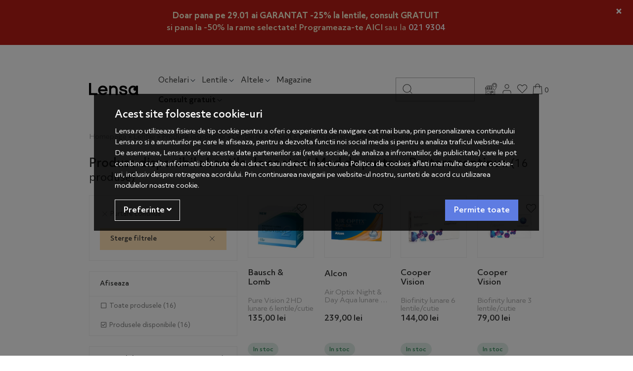

--- FILE ---
content_type: text/html; charset=UTF-8
request_url: https://lensa.ro/lentile-de-contact/produse-in-stoc/filtre/generic-mod-de-purtare-purtare-continua/'/'/
body_size: 24239
content:
<!DOCTYPE html> <html lang="ro"> <head prefix="og: http://ogp.me/ns# fb: http://ogp.me/ns/fb# product: http://ogp.me/ns/product#"> <meta charset="utf-8"> <meta http-equiv="X-UA-Compatible" content="IE=edge"> <meta name="viewport" content="width=device-width, initial-scale=1, maximum-scale=1, minimum-scale=1, user-scalable=yes"> <meta name="referrer" content="no-referrer-when-downgrade"> <title>Lentile de contact Purtare continua, Vezi Pret - Lensa.ro®</title> <link rel="icon" href="https://cdn.lensa.ro/views/lensa/images/favicons/favicon.ico?v=1769588761"> <meta name="robots" content="noindex, nofollow"> <meta name="keywords" content="Lentile de contact, lentle contact, lentile zilnice, lentile moi, lentile cu dioptrii, lentile torice, lentile de contact pret, lentile de contact medicale, lentile de vedere, lentile ieftine, lentile contact ieftine, lentile cosmetice, lentile de contact"> <meta name="description" content="Cumpara Lentile de contact Purtare continua. Alege lentilele perfecte pentru comfortul tau. Acomodare rapida si aviz Ministerul Sanatatii. Livrare rapida!"> <link rel="alternate" type="application/rss+xml" title="Noutati - Lentile de contact - Lensa.ro" href="https://lensa.ro/lentile-de-contact/rss/"> <script>
	let debugging = false;
	let is_ssl = (document.location.protocol == 'https:' ? true : false);
	let customerinfo = {
		id: '',
        	};
	let store_ssl_link = 'https://lensa.ro';
	let cookie_domain = '.lensa.ro';
	let cash_pickup_id = false;
	let store_link = 'https://lensa.ro';
	let has_triggered_send = false;
	let order_cookie_name = 'w1ckorder';
	let order_cookie_contents = new Object();
	let checkout_pickup_points_modal = true;
	let new_age_search_suggest = true;
	let search_frontend_provider = 'luigisbox';
				let checkout_email_optional = false;
	let shop_currency = 'RON';
	// layout
	let bs4 = true;
	let scroll_top_height = 55; // fixed nav
	let search_suggest_timeout = 500; // search-box typeahead
	let mega_menu_top = false;
	let menu_top = false;
</script> <script>
		function read_cookie(name) {
			return document.cookie.match('(^|;)\\s*' + name + '\\s*=\\s*([^;]+)')?.pop() || '';
		}

		let consent_params = new URLSearchParams(decodeURIComponent(read_cookie('cookies-consent')));
		function hasCookiesConsent(cookie_type) {
			let val = consent_params.get(cookie_type);
			return (val == 1 ? true : false);
		}
	</script> <meta name="maintenance-mode" content="off"> <meta property="og:type" content="website"> <meta property="og:title" content="Lentile de contact Purtare continua, Vezi Pret - Lensa.ro®"> <meta property="og:description" content="Cumpara Lentile de contact Purtare continua. Alege lentilele perfecte pentru comfortul tau. Acomodare rapida si aviz Ministerul Sanatatii. Livrare rapida!"> <meta property="og:url" content="https://lensa.ro/lentile-de-contact/produse-in-stoc/filtre/generic-mod-de-purtare-purtare-continua/&#039;/&#039;/"> <meta property="og:site_name" content="Lensa.ro"> <meta property="og:image" content="https://cdn.lensa.ro/views/lensa/images/logo.png?v=1769588761"> <meta property="fb:app_id" content="1676055599370094"> <meta name="facebook-domain-verification" content="yhb5u0apao5i6m834t5g9dnb9od9y7"> <script>
	function custom_ecAddToCart(ec) {
		if(typeof ec === 'undefined' || typeof ec.items === 'undefined' || typeof ec.items[0] === 'undefined') {
			return false;
		}

        
        	}

	function custom_ecRemoveFromCart(ec) {
		if(typeof ec === 'undefined' || typeof ec.items === 'undefined' || typeof ec.items[0] === 'undefined') {
			return false;
		}

        
        	}
</script> <script async src="https://www.googletagmanager.com/gtag/js?id=AW-17365329932"></script> <script>
			window.dataLayer = window.dataLayer || [];
			function gtag(){dataLayer.push(arguments);}
			gtag('js', new Date());
			gtag('config', 'AW-17365329932');
		</script> <script>
				(function(f, a, s, h, i, o, n) {f['GlamiTrackerObject'] = i;
				f[i]=f[i]||function(){(f[i].q=f[i].q||[]).push(arguments)};o=a.createElement(s),
				n=a.getElementsByTagName(s)[0];o.async=1;o.src=h;n.parentNode.insertBefore(o,n)
				})(window, document, 'script', '//www.glami.ro/js/compiled/pt.js', 'glami');

				glami('create', '5AF8DF5A064FC4BB49783B8E8C81C07B', 'ro');
				glami('track', 'PageView');
			</script> <link rel="stylesheet" type="text/css" href="https://cdn.lensa.ro/libraries/custom-select/select2.min.css?v=1769588761"> <link rel="stylesheet" type="text/css" href="https://cdn.lensa.ro/views/lensa/styles-bs4/css/bootstrap.css?v=1769588761"> <script async src="https://scripts.luigisbox.tech/LBX-434935.js"></script> </head> <body data-grid-size="xs" class="gray-body"> <script>
	function custom_ecAddToCart(ec) {
		if(typeof ec === 'undefined' || typeof ec.items === 'undefined' || typeof ec.items[0] === 'undefined') {
			return false;
		}

        
        	}

	function custom_ecRemoveFromCart(ec) {
		if(typeof ec === 'undefined' || typeof ec.items === 'undefined' || typeof ec.items[0] === 'undefined') {
			return false;
		}

        
        	}
</script> <div id="fb-root"></div> <script>(function(d, s, id) {
		var js, fjs = d.getElementsByTagName(s)[0];
		if (d.getElementById(id)) return;
		js = d.createElement(s); js.id = id;
		js.src = "//connect.facebook.net/ro_RO/all.js#xfbml=1";
		js.async = true;
		js.defer = true;
		fjs.parentNode.insertBefore(js, fjs);
	}(document, 'script', 'facebook-jssdk'));</script> <div class="content-wrapper"> <noscript> <div class="alert alert-danger py-2 mt-0" role="alert"> <i class="fa fa-exclamation-triangle"></i>
			Trebuie sa aveti JavaScript activat in browser-ul dvs. pentru a putea folosi toate functionalitatile acestui site.		</div> </noscript> <div id="alert-contact-comments" class="alert alert-dismissible fade show py-2 text-center mt-0" role="alert" data-hide-days="1"> <div style="padding: 10px; text-align: center;"> <p style="margin: 0;"><a style="color: #FBF6D8 !important; font-weight: bold !important; text-decoration: none !important;" href="https://lensa.ro/promotii?sort=discount%7Cdescending"> Doar pana pe 29.01 ai GARANTAT -25% la lentile, consult GRATUIT</a></p> <p style="color: #FBF6D8 !important; font-weight: normal; margin: 0;"><strong>si pana la -50% la rame selectate! Programeaza-te </strong> <a style="color: #FBF6D8 !important; text-decoration: none !important;" href="https://lensa.ro/shopping/programare-consultatie/?calificat"><strong>AICI</strong></a> sau la <a style="color: # !important; text-decoration: none !important; display: inline-flex; align-items: center; gap: 5px;" href="tel:+40219304"> <strong>021 9304</strong> </a></p> </div> <button type="button" class="close" data-dismiss="alert" aria-label="Inchide"> <span aria-hidden="true">&times;</span> </button> </div> <div class="header-content-container"> <div class="position-relative"> <div class="container"> <header id="header-content" class=""> <div class="header-row row pt-3 py-lg-4 align-items-center"> <div class="logo col-6 col-lg-2 order-1"> <img src="/views/lensa/images/icons/menu.svg" class="menu-hamburger pr-2" onclick="$('.header-content-container').toggleClass('show-cat'); $('body').addClass('no-scroll')" alt="deschide-meniu"> <a href="https://lensa.ro" title="Lensa.ro - "> <img class="img-fluid" src="/views/lensa/images/layout/logo.svg?v=1769588761" alt="Lensa.ro" width="300" height="76"> </a> </div> <div class="categories col-12 col-lg-6 col-xl-5 pl-3 pl-lg-0 mt-2 mt-lg-1 mb-lg-0 order-4 order-lg-2 position-static"> <p class="close-menu-fixed d-none"><img src="/views/lensa/images/icons/close.svg" alt="inchide" onclick="$('.header-content-container').removeClass('show-cat'); $('body').removeClass('no-scroll')"></p> <nav id="nav-categories" class="navbar-nav flex-row justify-content-between justify-content-lg-start"> <ul class="nav d-flex flex-row justify-content-between justify-content-lg-start w-100 nav-pills" id="nav-switch"> <li class="nav-item dropdown main pr-2 pr-xxl-4"> <a class="nav-link open-dropdown" data-toggle="dropdown" role="button" aria-expanded="false" href="https://lensa.ro/ochelari/" title="Ochelari">
						Ochelari<img src="/views/lensa/images/icons/arrow-down.svg" class="img-fluid ml-xl-1 d-none d-lg-inline" alt="arrow"> </a> <div class="dropdown-menu dropdown-fullwidth border-0 py-3"> <div class="container"> <div class="row"> <div class="left-menu-col col-12 col-lg-3 pl-0"> <p class="menu-title small pb-2 mt-3 px-3 d-none d-lg-block">Tip</p> <p class="close-menu px-3 d-inline-block d-lg-none"><img src="/views/lensa/images/icons/close.svg" alt="inchide" onclick="$('.dropdown-fullwidth').removeClass('show');"></p> <a class="dropdown-item h5 font-weight-medium text-dark-grey" href="https://lensa.ro/ochelari-soare/" title="Ochelari de soare" data-target="#meniu-618">Ochelari de soare</a> <a class="dropdown-item h5 font-weight-medium text-dark-grey" href="https://lensa.ro/ochelari-de-vedere/" title="Rame ochelari de vedere" data-target="#meniu-658">Rame ochelari de vedere</a> <a class="dropdown-item h5 font-weight-medium text-dark-grey" href="https://lensa.ro/ochelari-sport/" title="Ochelari sport" data-target="#meniu-719">Ochelari sport</a> <a class="dropdown-item h5 font-weight-medium text-dark-grey" href="https://lensa.ro/ochelari-pentru-calculator/" title="Ochelari pentru calculator" data-target="#meniu-731">Ochelari pentru calculator</a> </div> <div class="right-menu-col col-12 col-lg-9 pl-0"> <div id="meniu-618" class="content-item"> <div class="full-menu-name col-12 text-center d-lg-none font-weight-medium">Ochelari de soare</div> <div class="category-banner px-xxl-0 float-right col-12 mb-4 mb-xxl-0 col-xl-5 d-lg-none d-xxl-block"> <a href="https://lensa.ro/promotii/?campaign_id=4280&sort=price%7Cascending"> <img src="https://lensa.ro/images/b/ff85bc667090a1bb8448ce3ba6627c6d.png" class="img-fluid bnr-cat" alt="banner" width="535" height="390"> </a> </div> <div class="col-12 d-lg-none see-all-prods-mobile"><a href="https://lensa.ro/ochelari-soare/" class="d-inline-block mt-3 font-weight-medium">Vezi toate produsele <img src="/views/lensa/images/icons/arrow-right-thin.svg" class="ml-1" title="Toate produsele" alt="Toate produsele"></a></div> <div class="col-12 col-xxl-10 p-0 px-md-3"> <div class="menu-content nav d-flex w-100"> <div class="menu-zone col-6 col-md-4 col-lg-auto px-3 px-md-2 px-xl-3 pr-0"> <p class="menu-title small pb-sm-2 mt-3 mb-2">Tip lentila</p> <ul class="list-unstyled"> <li class="pb-1 pb-sm-2"> <a href="https://lensa.ro/ochelari-soare/filtre/generic-tip-lentila-culoare-uniforma/" target="_self"> <span>Culoare uniformă</span> </a> </li> <li class="pb-1 pb-sm-2"> <a href="https://lensa.ro/ochelari-soare/filtre/generic-tip-lentila-gradient/" target="_self"> <span>Gradient</span> </a> </li> <li class="pb-1 pb-sm-2"> <a href="https://lensa.ro/ochelari-soare/filtre/generic-tip-lentila-oglinda/" target="_self"> <span>Oglinda</span> </a> </li> <li class="pb-1 pb-sm-2"> <a href="https://lensa.ro/ochelari-soare/filtre/generic-tip-lentila-polarizati/" target="_self"> <span>Polarizati</span> </a> </li> </ul> </div> <div class="menu-zone col-6 col-md-4 col-lg-auto px-3 px-md-2 px-xl-3 pr-0"> <p class="menu-title small pb-sm-2 mt-3 mb-2">Gen</p> <ul class="list-unstyled"> <li class="pb-1 pb-sm-2"> <a href="https://lensa.ro/ochelari-soare/filtre/generic-pentru-dama/" target="_self" title="Ochelari de soare dama / femei"> <span>Femei</span> </a> </li> <li class="pb-1 pb-sm-2"> <a href="https://lensa.ro/ochelari-soare/filtre/generic-pentru-barbati/" target="_self" title="Ochelari de soare pentru barbati"> <span>Barbati</span> </a> </li> <li class="pb-1 pb-sm-2"> <a href="https://lensa.ro/ochelari-soare/filtre/generic-pentru-copii/" target="_self" title="Ochelari de soare pentru copii"> <span>Copii</span> </a> </li> <li class="pb-1 pb-sm-2"> <a href="https://lensa.ro/ochelari-soare/filtre/generic-pentru-unisex/" target="_self" title="Ochelari de soare pentru unisex"> <span>Unisex</span> </a> </li> </ul> </div> <div class="menu-zone col-6 col-md-4 col-lg-auto px-3 px-md-2 px-xl-3 pr-0"> <p class="menu-title small pb-sm-2 mt-3 mb-2">Forma</p> <ul class="list-unstyled"> <li class="pb-1 pb-sm-2"> <a href="https://lensa.ro/ochelari-soare/filtre/generic-stil-rama-pilot/" target="_self" title="Ochelari de soare Pilot"> <img src="https://cdn.lensa.ro/images/menus_images/de7343133f467619d1c15abcb28ccb37.jpg?v=1769588761" class="menu-item-icon img-fluid mr-1 mr-sm-2 d-inline-block" alt="Pilot"> <span>Pilot</span> </a> </li> <li class="pb-1 pb-sm-2"> <a href="https://lensa.ro/ochelari-soare/filtre/generic-stil-rama-cat-eye/" target="_self" title="Ochelari de soare Cat eye"> <img src="https://cdn.lensa.ro/images/menus_images/06e8eda80ce02e20b30b1754058acdc5.jpg?v=1769588761" class="menu-item-icon img-fluid mr-1 mr-sm-2 d-inline-block" alt="Cat eye"> <span>Cat eye</span> </a> </li> <li class="pb-1 pb-sm-2"> <a href="https://lensa.ro/ochelari-soare/filtre/generic-stil-rama-browline/" target="_self" title="Ochelari de soare Browline"> <img src="https://cdn.lensa.ro/images/menus_images/05ca9be97d9dd67e12a90ba7b99c381e.jpg?v=1769588761" class="menu-item-icon img-fluid mr-1 mr-sm-2 d-inline-block" alt="Browline"> <span>Browline</span> </a> </li> <li class="pb-1 pb-sm-2"> <a href="https://lensa.ro/ochelari-soare/filtre/generic-stil-rama-supradimensionati/" target="_self" title="Ochelari de soare Supradimensionati"> <img src="https://cdn.lensa.ro/images/menus_images/1b906c0b56166bf7ded7536ae7d5efd5.jpg?v=1769588761" class="menu-item-icon img-fluid mr-1 mr-sm-2 d-inline-block" alt="Supradimensionati"> <span>Supradimensionati</span> </a> </li> <li class="pb-1 pb-sm-2"> <a href="https://lensa.ro/ochelari-soare/filtre/generic-stil-rama-rotunzi/" target="_self" title="Ochelari de soare Rotunzi"> <img src="https://cdn.lensa.ro/images/menus_images/4f09d21a69512432282a37f89f11f616.jpg?v=1769588761" class="menu-item-icon img-fluid mr-1 mr-sm-2 d-inline-block" alt="Rotunzi"> <span>Rotunzi</span> </a> </li> <li class="pb-1 pb-sm-2"> <a href="https://lensa.ro/ochelari-soare/filtre/generic-stil-rama-rectangulari/" target="_self" title="Ochelari de soare Rectangulari"> <img src="https://cdn.lensa.ro/images/menus_images/f7eab02515347cdfd95f105627ac5810.jpg?v=1769588761" class="menu-item-icon img-fluid mr-1 mr-sm-2 d-inline-block" alt="Rectangulari"> <span>Rectangulari</span> </a> </li> <li class="pb-1 pb-sm-2"> <a href="https://lensa.ro/ochelari-soare/filtre/generic-stil-rama-ovali/" target="_self" title="Ochelari de soare Ovali"> <img src="https://cdn.lensa.ro/images/menus_images/e7bf656d6b1d14773b58d214dd45275f.jpg?v=1769588761" class="menu-item-icon img-fluid mr-1 mr-sm-2 d-inline-block" alt="Ovali"> <span>Ovali</span> </a> </li> <li class="pb-1 pb-sm-2"> <a href="https://lensa.ro/ochelari-soare/filtre/generic-stil-rama-sport/" target="_self" title="Ochelari de soare Sport"> <img src="https://cdn.lensa.ro/images/menus_images/9a469d31868edb7e61319abefa5e1c11.jpg?v=1769588761" class="menu-item-icon img-fluid mr-1 mr-sm-2 d-inline-block" alt="Sport"> <span>Sport</span> </a> </li> <li class="pb-1 pb-sm-2 danger d-lg-none"> <a href="https://lensa.ro/ochelari-soare/" target="_self" title="Ochelari Soare"> <span>Vezi toate produsele</span> </a> </li> </ul> </div> <div class="menu-zone col-6 col-md-4 col-lg-auto px-3 px-md-2 px-xl-3 pr-0"> <p class="menu-title small pb-sm-2 mt-3 mb-2">Brand</p> <ul class="list-unstyled"> <li class="pb-1 pb-sm-2"> <a href="https://lensa.ro/ochelari-soare/polarizen/" target="_self" title="Ochelari de soare Polarizen"> <span>Polarizen</span> </a> </li> <li class="pb-1 pb-sm-2"> <a href="https://lensa.ro/ochelari-soare/ray-ban/" target="_self" title="Ochelari de soare Ray-Ban"> <span>Ray-Ban</span> </a> </li> <li class="pb-1 pb-sm-2"> <a href="https://lensa.ro/ochelari-soare/hawkers/" target="_self" title="Ochelari de soare Hawkers"> <span>Hawkers</span> </a> </li> <li class="pb-1 pb-sm-2"> <a href="https://lensa.ro/ochelari-soare/polaroid/" target="_self" title="Ochelari de soare Polaroid"> <span>Polaroid</span> </a> </li> <li class="pb-1 pb-sm-2"> <a href="https://lensa.ro/ochelari-soare/carrera/" target="_self" title="Ochelari de soare Carrera"> <span>Carrera</span> </a> </li> <li class="pb-1 pb-sm-2"> <a href="https://lensa.ro/ochelari-soare/guess/" target="_self" title="Ochelari de soare Guess"> <span>Guess</span> </a> </li> <li class="pb-1 pb-sm-2"> <a href="https://lensa.ro/ochelari-soare/police/" target="_self" title="Ochelari de soare Police"> <span>Police</span> </a> </li> <li class="pb-1 pb-sm-2"> <a href="https://lensa.ro/ochelari-soare/vogue/" target="_self" title="Ochelari de soare Vogue"> <span>Vogue</span> </a> </li> <li class="pb-1 pb-sm-2"> <a href="https://lensa.ro/ochelari-soare/polar/" target="_self" title="Ochelari de soare Polar"> <span>Polar</span> </a> </li> <li class="pb-1 pb-sm-2"> <a href="https://lensa.ro/producatori/" target="_self" title="Vezi toate brandurile"> <span>Vezi toate brandurile</span> </a> </li> </ul> </div> </div> </div> </div> <div id="meniu-658" class="content-item"> <div class="full-menu-name col-12 text-center d-lg-none font-weight-medium">Rame ochelari de vedere</div> <div class="category-banner px-xxl-0 float-right col-12 mb-4 mb-xxl-0 col-xl-5 d-lg-none d-xxl-block"> <a href="https://lensa.ro/promotii/?campaign_id=4277"> <img src="https://lensa.ro/images/b/723d078ed8bb9b5f374ae8797aca9e24.png" class="img-fluid bnr-cat" alt="banner" width="535" height="390"> </a> </div> <div class="col-12 d-lg-none see-all-prods-mobile"><a href="https://lensa.ro/ochelari-de-vedere/" class="d-inline-block mt-3 font-weight-medium">Vezi toate produsele <img src="/views/lensa/images/icons/arrow-right-thin.svg" class="ml-1" title="Toate produsele" alt="Toate produsele"></a></div> <div class="col-12 col-xxl-10 p-0 px-md-3"> <div class="menu-content nav d-flex w-100"> <div class="menu-zone col-6 col-md-4 col-lg-auto px-3 px-md-2 px-xl-3 pr-0"> <p class="menu-title small pb-sm-2 mt-3 mb-2">Gen</p> <ul class="list-unstyled"> <li class="pb-1 pb-sm-2"> <a href="https://lensa.ro/ochelari-de-vedere/filtre/generic-pentru-dama/" target="_self" title="Ochelari de vedere dama / femei"> <span>Femei</span> </a> </li> <li class="pb-1 pb-sm-2"> <a href="https://lensa.ro/ochelari-de-vedere/filtre/generic-pentru-barbati/" target="_self" title="Ochelari de vedere pentru barbati"> <span>Barbati</span> </a> </li> <li class="pb-1 pb-sm-2"> <a href="https://lensa.ro/ochelari-de-vedere/filtre/generic-pentru-copii/" target="_self" title="Ochelari de vedere pentru copii"> <span>Copii</span> </a> </li> <li class="pb-1 pb-sm-2"> <a href="https://lensa.ro/ochelari-de-vedere/filtre/generic-pentru-unisex/" target="_self" title="Ochelari de vedere unisex"> <span>Unisex</span> </a> </li> </ul> </div> <div class="menu-zone col-6 col-md-4 col-lg-auto px-3 px-md-2 px-xl-3 pr-0"> <p class="menu-title small pb-sm-2 mt-3 mb-2">Tip rama</p> <ul class="list-unstyled"> <li class="pb-1 pb-sm-2"> <a href="https://lensa.ro/ochelari-de-vedere/filtre/generic-tip-rama-fara-rama/" target="_self"> <span>Fara rama</span> </a> </li> <li class="pb-1 pb-sm-2"> <a href="https://lensa.ro/ochelari-de-vedere/filtre/generic-tip-rama-rama-completa/" target="_self"> <span>Rama completa</span> </a> </li> <li class="pb-1 pb-sm-2"> <a href="https://lensa.ro/ochelari-de-vedere/filtre/generic-tip-rama-semi-rama/" target="_self"> <span>Semi rama</span> </a> </li> </ul> </div> <div class="menu-zone col-6 col-md-4 col-lg-auto px-3 px-md-2 px-xl-3 pr-0"> <p class="menu-title small pb-sm-2 mt-3 mb-2">Forma Rame</p> <ul class="list-unstyled"> <li class="pb-1 pb-sm-2"> <a href="https://lensa.ro/ochelari-de-vedere/filtre/generic-stil-rama-clip-on/" target="_self" title="Rame ochelari de vedere Clip On"> <img src="https://cdn.lensa.ro/images/menus_images/4a74dd36a20ae7f32d56dc1a3a8e1362.png?v=1769588761" class="menu-item-icon img-fluid mr-1 mr-sm-2 d-inline-block" alt="Clip On"> <span>Clip On</span> </a> </li> <li class="pb-1 pb-sm-2"> <a href="https://lensa.ro/ochelari-de-vedere/filtre/generic-stil-rama-cat-eye/" target="_self" title="Rame ochelari de vedere Cat eye"> <img src="https://cdn.lensa.ro/images/menus_images/f987442638c10f3b3dff0be691a236a4.jpg?v=1769588761" class="menu-item-icon img-fluid mr-1 mr-sm-2 d-inline-block" alt="Cat eye"> <span>Cat eye</span> </a> </li> <li class="pb-1 pb-sm-2"> <a href="https://lensa.ro/ochelari-de-vedere/filtre/generic-stil-rama-ovali/" target="_self" title="Rame ochelari de vedere Ovali"> <img src="https://cdn.lensa.ro/images/menus_images/fa7c7d98e1804ec70f4d98b9f8ada2f8.jpg?v=1769588761" class="menu-item-icon img-fluid mr-1 mr-sm-2 d-inline-block" alt="Ovali"> <span>Ovali</span> </a> </li> <li class="pb-1 pb-sm-2"> <a href="https://lensa.ro/ochelari-de-vedere/filtre/generic-stil-rama-pilot/" target="_self" title="Rame ochelari de vedere Pilot"> <img src="https://cdn.lensa.ro/images/menus_images/bef0a0d608fa80ae37dfa25ddf484448.jpg?v=1769588761" class="menu-item-icon img-fluid mr-1 mr-sm-2 d-inline-block" alt="Pilot"> <span>Pilot</span> </a> </li> <li class="pb-1 pb-sm-2"> <a href="https://lensa.ro/ochelari-de-vedere/filtre/generic-stil-rama-rectangulari/" target="_self" title="Rame ochelari de vedere Rectangulari"> <img src="https://cdn.lensa.ro/images/menus_images/9441a2ab1b096ea3794d3992dce0a042.jpg?v=1769588761" class="menu-item-icon img-fluid mr-1 mr-sm-2 d-inline-block" alt="Rectangulari"> <span>Rectangulari</span> </a> </li> <li class="pb-1 pb-sm-2"> <a href="https://lensa.ro/ochelari-de-vedere/filtre/generic-stil-rama-rotunzi/" target="_self" title="Rame ochelari de vedere Rotunzi"> <img src="https://cdn.lensa.ro/images/menus_images/3e9c756dfe26896e72be2cb5e96a8c88.jpg?v=1769588761" class="menu-item-icon img-fluid mr-1 mr-sm-2 d-inline-block" alt="Rotunzi"> <span>Rotunzi</span> </a> </li> <li class="pb-1 pb-sm-2 danger d-lg-none"> <a href="https://lensa.ro/ochelari-de-vedere/" target="_self" title="Ochelari de Vedere"> <span>Vezi toate produsele</span> </a> </li> </ul> </div> <div class="menu-zone col-6 col-md-4 col-lg-auto px-3 px-md-2 px-xl-3 pr-0"> <p class="menu-title small pb-sm-2 mt-3 mb-2">Brand</p> <ul class="list-unstyled"> <li class="pb-1 pb-sm-2"> <a href="https://lensa.ro/ochelari-de-vedere/ray-ban/" target="_self" title="Rame ochelari de vedere Ray-Ban"> <span>Ray-Ban</span> </a> </li> <li class="pb-1 pb-sm-2"> <a href="https://lensa.ro/ochelari-de-vedere/polarizen/" target="_self" title="Rame ochelari de vedere Polarizen"> <span>Polarizen</span> </a> </li> <li class="pb-1 pb-sm-2"> <a href="https://lensa.ro/ochelari-de-vedere/polar/" target="_self" title="Rame ochelari de vedere POLAR"> <span>Polar</span> </a> </li> <li class="pb-1 pb-sm-2"> <a href="https://lensa.ro/ochelari-de-vedere/tommy-hilfiger/" target="_self" title="Rame ochelari de vedere Tommy Hilfiger"> <span>Tommy Hilfiger</span> </a> </li> <li class="pb-1 pb-sm-2"> <a href="https://lensa.ro/ochelari-de-vedere/battatura/" target="_self" title="Rame ochelari de vedere Battatura"> <span>Battatura</span> </a> </li> <li class="pb-1 pb-sm-2"> <a href="https://lensa.ro/ochelari-de-vedere/police/" target="_self" title="Rame ochelari de vedere Police"> <span>Police</span> </a> </li> <li class="pb-1 pb-sm-2"> <a href="https://lensa.ro/ochelari-de-vedere/vogue/" target="_self" title="Rame ochelari de vedere Vogue"> <span>Vogue</span> </a> </li> <li class="pb-1 pb-sm-2"> <a href="https://lensa.ro/ochelari-de-vedere/guess/" target="_self" title="Rame ochelari de vedere Guess"> <span>Guess</span> </a> </li> <li class="pb-1 pb-sm-2"> <a href="https://lensa.ro/ochelari-de-vedere/hugo-boss/" target="_self" title="Rame ochelari de vedere Hugo Boss"> <span>Hugo Boss</span> </a> </li> <li class="pb-1 pb-sm-2"> <a href="https://lensa.ro/producatori/" target="_self" title="Vezi toate brandurile"> <span>Vezi toate brandurile</span> </a> </li> </ul> </div> </div> </div> </div> <div id="meniu-719" class="content-item"> <div class="full-menu-name col-12 text-center d-lg-none font-weight-medium">Ochelari sport</div> <div class="category-banner px-xxl-0 float-right col-12 mb-4 mb-xxl-0 col-xl-5 d-lg-none d-xxl-block"> <a href="https://lensa.ro/ochelari-sport/filtre/stoc/"> <img src="https://lensa.ro/images/b/6fd7ad550eb484231072b5dea55a4e1c.png" class="img-fluid bnr-cat" alt="banner" width="535" height="390"> </a> </div> <div class="col-12 d-lg-none see-all-prods-mobile"><a href="https://lensa.ro/ochelari-sport/" class="d-inline-block mt-3 font-weight-medium">Vezi toate produsele <img src="/views/lensa/images/icons/arrow-right-thin.svg" class="ml-1" title="Toate produsele" alt="Toate produsele"></a></div> <div class="col-12 col-xxl-10 p-0 px-md-3"> <div class="menu-content nav d-flex w-100"> <div class="menu-zone col-6 col-md-4 col-lg-auto px-3 px-md-2 px-xl-3 pr-0"> <p class="menu-title small pb-sm-2 mt-3 mb-2">Gen</p> <ul class="list-unstyled"> <li class="pb-1 pb-sm-2"> <a href="https://lensa.ro/ochelari-sport/filtre/generic-pentru-femei/" target="_self" title="Ochelari sport pentru dama / femei"> <span>Femei</span> </a> </li> <li class="pb-1 pb-sm-2"> <a href="https://lensa.ro/ochelari-sport/filtre/generic-pentru-barbati/" target="_self" title="Ochelari sport pentru barbati"> <span>Barbati</span> </a> </li> <li class="pb-1 pb-sm-2"> <a href="https://lensa.ro/ochelari-sport/filtre/generic-pentru-copii/" target="_self" title="Ochelari sport pentru copii"> <span>Copii</span> </a> </li> <li class="pb-1 pb-sm-2"> <a href="https://lensa.ro/ochelari-sport/filtre/generic-pentru-unisex/" target="_self" title="Ochelari sport unisex"> <span>Unisex</span> </a> </li> </ul> </div> <div class="menu-zone col-6 col-md-4 col-lg-auto px-3 px-md-2 px-xl-3 pr-0"> <p class="menu-title small pb-sm-2 mt-3 mb-2">Categorie</p> <ul class="list-unstyled"> <li class="pb-1 pb-sm-2"> <a href="https://lensa.ro/ochelari-sport/filtre/generic-tip-sport-ciclism/" target="_self" title="Ochelari de ciclism"> <span>Ciclism</span> </a> </li> <li class="pb-1 pb-sm-2"> <a href="https://lensa.ro/ochelari-sport/filtre/generic-tip-sport-alergare/" target="_self" title="Ochelari de alergare"> <span>Alergare</span> </a> </li> <li class="pb-1 pb-sm-2"> <a href="https://lensa.ro/ochelari-sport/filtre/generic-tip-sport-inot/" target="_self" title="Ochelari de inot"> <span>Inot</span> </a> </li> <li class="pb-1 pb-sm-2"> <a href="https://lensa.ro/ochelari-sport/filtre/generic-tip-sport-ski---snowboard/" target="_self" title="Ochelari schi / ski si snowboard online - Super preturi - Lensa.ro"> <span>Ski</span> </a> </li> <li class="pb-1 pb-sm-2 danger d-lg-none"> <a href="https://lensa.ro/ochelari-sport/" target="_self" title="Ochelari Sport"> <span>Vezi toate produsele</span> </a> </li> </ul> </div> <div class="menu-zone col-6 col-md-4 col-lg-auto px-3 px-md-2 px-xl-3 pr-0"> <p class="menu-title small pb-sm-2 mt-3 mb-2">Brand</p> <ul class="list-unstyled"> <li class="pb-1 pb-sm-2"> <a href="https://lensa.ro/ochelari-sport/oakley/" target="_self" title="Ochelari sport Oakley"> <span>Oakley</span> </a> </li> <li class="pb-1 pb-sm-2"> <a href="https://lensa.ro/ochelari-sport/smith/" target="_self" title="Ochelari sport Smith"> <span>Smith</span> </a> </li> <li class="pb-1 pb-sm-2"> <a href="https://lensa.ro/ochelari-sport/montana-sunoptic/" target="_self" title="Ochelari sport Montana Sunoptic"> <span>Montana Sunoptic</span> </a> </li> <li class="pb-1 pb-sm-2"> <a href="https://lensa.ro/ochelari-sport/cebe/" target="_self" title="Ochelari sport Cebe"> <span>Cebe</span> </a> </li> <li class="pb-1 pb-sm-2"> <a href="https://lensa.ro/ochelari-sport/uvex/" target="_self" title="Ochelari sport Uvex"> <span>Uvex</span> </a> </li> <li class="pb-1 pb-sm-2"> <a href="https://lensa.ro/producatori/" target="_self" title="Vezi toate brandurile"> <span>Vezi toate brandurile</span> </a> </li> </ul> </div> </div> </div> </div> <div id="meniu-731" class="content-item"> <div class="full-menu-name col-12 text-center d-lg-none font-weight-medium">Ochelari pentru calculator</div> <div class="category-banner px-xxl-0 float-right col-12 mb-4 mb-xxl-0 col-xl-5 d-lg-none d-xxl-block"> <a href="https://lensa.ro/ochelari-pentru-calculator/fil..."> <img src="https://lensa.ro/images/b/1c8cfbb078d7f2f003e30951c07621ae.png" class="img-fluid bnr-cat" alt="banner" width="535" height="390"> </a> </div> <div class="col-12 d-lg-none see-all-prods-mobile"><a href="https://lensa.ro/ochelari-pentru-calculator/" class="d-inline-block mt-3 font-weight-medium">Vezi toate produsele <img src="/views/lensa/images/icons/arrow-right-thin.svg" class="ml-1" title="Toate produsele" alt="Toate produsele"></a></div> <div class="col-12 col-xxl-10 p-0 px-md-3"> <div class="menu-content nav d-flex w-100"> <div class="menu-zone col-6 col-md-4 col-lg-auto px-3 px-md-2 px-xl-3 pr-0"> <p class="menu-title small pb-sm-2 mt-3 mb-2">Gen</p> <ul class="list-unstyled"> <li class="pb-1 pb-sm-2"> <a href="https://lensa.ro/ochelari-pentru-calculator/filtre/generic-pentru-femei/" target="_self" title="Ochelari pentru calculator pentru dama / femei"> <span>Femei</span> </a> </li> <li class="pb-1 pb-sm-2"> <a href="https://lensa.ro/ochelari-pentru-calculator/filtre/generic-pentru-barbati/" target="_self" title="Ochelari pentru calculator pentru barbati"> <span>Barbati</span> </a> </li> <li class="pb-1 pb-sm-2"> <a href="https://lensa.ro/ochelari-pentru-calculator/filtre/generic-pentru-unisex/" target="_self" title="Ochelari pentru calculator pentru unisex"> <span>Unisex</span> </a> </li> </ul> </div> <div class="menu-zone col-6 col-md-4 col-lg-auto px-3 px-md-2 px-xl-3 pr-0"> <p class="menu-title small pb-sm-2 mt-3 mb-2">Stil rama</p> <ul class="list-unstyled"> <li class="pb-1 pb-sm-2"> <a href="https://lensa.ro/ochelari-pentru-calculator/filtre/generic-stil-rama-cat-eye/" target="_self" title="Ochelari pentru calculator Cat Eye"> <img src="https://cdn.lensa.ro/images/menus_images/a4f3e09d6c1614db1049a0eabd92b881.jpg?v=1769588761" class="menu-item-icon img-fluid mr-1 mr-sm-2 d-inline-block" alt="Cat eye"> <span>Cat eye</span> </a> </li> <li class="pb-1 pb-sm-2"> <a href="https://lensa.ro/ochelari-pentru-calculator/filtre/generic-stil-rama-clip-on/" target="_self" title="Ochelari pentru calculator Clip on"> <img src="https://cdn.lensa.ro/images/menus_images/4afbd3d946d65c4363e502462e7863e0.png?v=1769588761" class="menu-item-icon img-fluid mr-1 mr-sm-2 d-inline-block" alt="Clip on"> <span>Clip on</span> </a> </li> <li class="pb-1 pb-sm-2"> <a href="https://lensa.ro/ochelari-pentru-calculator/filtre/generic-stil-rama-ovali/" target="_self" title="Ochelari pentru calculator Ovali"> <img src="https://cdn.lensa.ro/images/menus_images/f4181947ab2cff7f4fd96b2a59df3ee3.jpg?v=1769588761" class="menu-item-icon img-fluid mr-1 mr-sm-2 d-inline-block" alt="Ovali"> <span>Ovali</span> </a> </li> <li class="pb-1 pb-sm-2"> <a href="https://lensa.ro/ochelari-pentru-calculator/filtre/generic-stil-rama-patrati/" target="_self" title="Ochelari pentru calculator Patrati"> <img src="https://cdn.lensa.ro/images/menus_images/532b3ef0b4b964d871fa883e74c203ca.jpg?v=1769588761" class="menu-item-icon img-fluid mr-1 mr-sm-2 d-inline-block" alt="Patrati"> <span>Patrati</span> </a> </li> <li class="pb-1 pb-sm-2"> <a href="https://lensa.ro/ochelari-pentru-calculator/filtre/generic-stil-rama-pilot/" target="_self" title="Ochelari pentru calculator Pilot"> <img src="https://cdn.lensa.ro/images/menus_images/a2c1bc02fba36e31623fcf4bd81e5f7c.jpg?v=1769588761" class="menu-item-icon img-fluid mr-1 mr-sm-2 d-inline-block" alt="Pilot"> <span>Pilot</span> </a> </li> <li class="pb-1 pb-sm-2"> <a href="https://lensa.ro/ochelari-pentru-calculator/filtre/generic-stil-rama-rectangulari/" target="_self" title="Ochelari pentru calculator Rectangulari"> <img src="https://cdn.lensa.ro/images/menus_images/ed13dd9acb526cf53e161131e052052e.jpg?v=1769588761" class="menu-item-icon img-fluid mr-1 mr-sm-2 d-inline-block" alt="Rectangulari"> <span>Rectangulari</span> </a> </li> <li class="pb-1 pb-sm-2"> <a href="https://lensa.ro/ochelari-pentru-calculator/filtre/generic-stil-rama-rotunzi" target="_self" title="Ochelari pentru calculator Rotunzi"> <img src="https://cdn.lensa.ro/images/menus_images/9554a0ff0953ba1dd8df49f70d1bccd3.jpg?v=1769588761" class="menu-item-icon img-fluid mr-1 mr-sm-2 d-inline-block" alt="Rotunzi"> <span>Rotunzi</span> </a> </li> <li class="pb-1 pb-sm-2 danger d-lg-none"> <a href="https://lensa.ro/ochelari-pentru-calculator/" target="_self" title="Ochelari pentru Calculator"> <span>Vezi toate produsele</span> </a> </li> </ul> </div> </div> </div> </div> </div> </div> </div> </div> </li> <li class="nav-item dropdown main pr-2 pr-xxl-4"> <a class="nav-link open-dropdown" data-toggle="dropdown" role="button" aria-expanded="false" href="https://lensa.ro/lentile/" title="Lentile">
						Lentile<img src="/views/lensa/images/icons/arrow-down.svg" class="img-fluid ml-xl-1 d-none d-lg-inline" alt="arrow"> </a> <div class="dropdown-menu dropdown-fullwidth border-0 py-3"> <div class="container"> <div class="row"> <div class="left-menu-col col-12 col-lg-3 pl-0"> <p class="menu-title small pb-2 mt-3 px-3 d-none d-lg-block">Tip</p> <p class="close-menu px-3 d-inline-block d-lg-none"><img src="/views/lensa/images/icons/close.svg" alt="inchide" onclick="$('.dropdown-fullwidth').removeClass('show');"></p> <a class="dropdown-item h5 font-weight-medium text-dark-grey" href="https://lensa.ro/lentile-de-contact/" title="Lentile de contact" data-target="#meniu-578">Lentile de contact</a> <a class="dropdown-item h5 font-weight-medium text-dark-grey" href="https://lensa.ro/lentile-contact-colorate/" title="Lentile contact colorate" data-target="#meniu-559">Lentile contact colorate</a> <a class="dropdown-item h5 font-weight-medium text-dark-grey" href="https://lensa.ro/lentile-de-vedere/" title="Lentile de vedere" data-target="#meniu-770">Lentile de vedere</a> </div> <div class="right-menu-col col-12 col-lg-9 pl-0"> <div id="meniu-578" class="content-item"> <div class="full-menu-name col-12 text-center d-lg-none font-weight-medium">Lentile de contact</div> <div class="category-banner px-xxl-0 float-right col-12 mb-4 mb-xxl-0 col-xl-5 d-lg-none d-xxl-block"> <a href="https://lensa.ro/promotii/?campaign_id=4283"> <img src="https://lensa.ro/images/b/4f7b70b05605da80990df84d0ed3870a.png" class="img-fluid bnr-cat" alt="banner" width="535" height="390"> </a> </div> <div class="col-12 d-lg-none see-all-prods-mobile"><a href="https://lensa.ro/lentile-de-contact/" class="d-inline-block mt-3 font-weight-medium">Vezi toate produsele <img src="/views/lensa/images/icons/arrow-right-thin.svg" class="ml-1" title="Toate produsele" alt="Toate produsele"></a></div> <div class="col-12 col-xxl-10 p-0 px-md-3"> <div class="menu-content nav d-flex w-100"> <div class="menu-zone col-6 col-md-4 col-lg-auto px-3 px-md-2 px-xl-3 pr-0"> <p class="menu-title small pb-sm-2 mt-3 mb-2">Perioada de utilizare</p> <ul class="list-unstyled"> <li class="pb-1 pb-sm-2"> <a href="https://lensa.ro/lentile-de-contact/filtre/generic-perioada-de-utilizare-anuale/" target="_self" title="Lentile de contact anuale"> <span>Anuale</span> </a> </li> <li class="pb-1 pb-sm-2"> <a href="https://lensa.ro/lentile-de-contact/filtre/generic-perioada-de-utilizare-bilunare/" target="_self" title="Lentile de contact bilunare"> <span>Bilunare</span> </a> </li> <li class="pb-1 pb-sm-2"> <a href="https://lensa.ro/lentile-de-contact/filtre/generic-perioada-de-utilizare-lunare/" target="_self" title="Lentile de contact lunare"> <span>Lunare</span> </a> </li> <li class="pb-1 pb-sm-2"> <a href="https://lensa.ro/lentile-de-contact/filtre/generic-perioada-de-utilizare-trimestriale/" target="_self" title="Lentile de contact trimestriale"> <span>Trimestriale</span> </a> </li> <li class="pb-1 pb-sm-2"> <a href="https://lensa.ro/lentile-de-contact/filtre/generic-perioada-de-utilizare-unica-folosinta/" target="_self" title="Lentile de contact unica folosinta"> <span>Unica folosinta</span> </a> </li> </ul> </div> <div class="menu-zone col-6 col-md-4 col-lg-auto px-3 px-md-2 px-xl-3 pr-0"> <p class="menu-title small pb-sm-2 mt-3 mb-2">Mod de purtare</p> <ul class="list-unstyled"> <li class="pb-1 pb-sm-2"> <a href="https://lensa.ro/lentile-de-contact/filtre/generic-mod-de-purtare-purtare-continua/" target="_self"> <span>Purtare continua</span> </a> </li> <li class="pb-1 pb-sm-2"> <a href="https://lensa.ro/lentile-de-contact/filtre/generic-mod-de-purtare-purtare-zilnica/" target="_self"> <span>Purtare zilnica</span> </a> </li> </ul> </div> <div class="menu-zone col-6 col-md-4 col-lg-auto px-3 px-md-2 px-xl-3 pr-0"> <p class="menu-title small pb-sm-2 mt-3 mb-2">Tip lentile</p> <ul class="list-unstyled"> <li class="pb-1 pb-sm-2"> <a href="https://lensa.ro/lentile-de-contact/filtre/generic-pentru-miopie-hipermetropie/" target="_self" title="Lentile de contact miopie / hipermetropie"> <span>Miopie / Hipermetropie</span> </a> </li> <li class="pb-1 pb-sm-2"> <a href="https://lensa.ro/lentile-de-contact/filtre/generic-pentru-astigmatism-torice/" target="_self" title="Lentile de contact pentru astigmatism / torice"> <span>Astigmatism / Torice</span> </a> </li> <li class="pb-1 pb-sm-2"> <a href="https://lensa.ro/lentile-de-contact/filtre/generic-pentru-prezbiopie-multifocale/" target="_self" title="Lentile de contact prezbiopie / multifocale"> <span>Prezbiopie / Multifocale</span> </a> </li> <li class="pb-1 pb-sm-2 danger d-lg-none"> <a href="https://lensa.ro/lentile-de-contact/" target="_self" title="Lentile de Contact"> <span>Vezi toate produsele</span> </a> </li> </ul> </div> <div class="menu-zone col-6 col-md-4 col-lg-auto px-3 px-md-2 px-xl-3 pr-0"> <p class="menu-title small pb-sm-2 mt-3 mb-2">Brand</p> <ul class="list-unstyled"> <li class="pb-1 pb-sm-2"> <a href="https://lensa.ro/lentile-de-contact/alcon/" target="_self" title="Lentile de contact Alcon"> <span>Alcon</span> </a> </li> <li class="pb-1 pb-sm-2"> <a href="https://lensa.ro/lentile-de-contact/bausch-lomb/" target="_self" title="Lentile de contact Bausch & Lomb"> <span>Bausch & Lomb</span> </a> </li> <li class="pb-1 pb-sm-2"> <a href="https://lensa.ro/lentile-contact-colorate/colourvue/" target="_self" title="Lentile de contact colorate astigmatism ColourVUE"> <span>ColourVUE</span> </a> </li> <li class="pb-1 pb-sm-2"> <a href="https://lensa.ro/lentile-de-contact/cooper-vision/" target="_self" title="Lentile de contact Cooper Vision"> <span>Cooper Vision</span> </a> </li> <li class="pb-1 pb-sm-2"> <a href="https://lensa.ro/lentile-de-contact/johnson-johnson/" target="_self" title="Lentile de contact Johnson & Johnson"> <span>Johnson & Johnson</span> </a> </li> <li class="pb-1 pb-sm-2"> <a href="https://lensa.ro/maxvue-vision/" target="_self" title="Lentile de contact MaxVue Vision"> <span>Maxvue Vision</span> </a> </li> <li class="pb-1 pb-sm-2"> <a href="https://lensa.ro/lentile-de-contact/menicon/" target="_self" title="Lentile de contact Menicon"> <span>Menicon</span> </a> </li> <li class="pb-1 pb-sm-2"> <a href="https://lensa.ro/producatori/" target="_self" title="Vezi toate brandurile"> <span>Vezi toate brandurile</span> </a> </li> </ul> </div> </div> </div> </div> <div id="meniu-559" class="content-item"> <div class="full-menu-name col-12 text-center d-lg-none font-weight-medium">Lentile contact colorate</div> <div class="category-banner px-xxl-0 float-right col-12 mb-4 mb-xxl-0 col-xl-5 d-lg-none d-xxl-block"> <a href="https://lensa.ro/lentile-contact-colorate/?sort=discount%7Cdescending"> <img src="https://lensa.ro/images/b/d8b97f3de5af05ff37a0a9560461f540.png" class="img-fluid bnr-cat" alt="banner" width="535" height="390"> </a> </div> <div class="col-12 d-lg-none see-all-prods-mobile"><a href="https://lensa.ro/lentile-contact-colorate/" class="d-inline-block mt-3 font-weight-medium">Vezi toate produsele <img src="/views/lensa/images/icons/arrow-right-thin.svg" class="ml-1" title="Toate produsele" alt="Toate produsele"></a></div> <div class="col-12 col-xxl-10 p-0 px-md-3"> <div class="menu-content nav d-flex w-100"> <div class="menu-zone col-6 col-md-4 col-lg-auto px-3 px-md-2 px-xl-3 pr-0"> <p class="menu-title small pb-sm-2 mt-3 mb-2">Culoare</p> <ul class="list-unstyled"> <li class="pb-1 pb-sm-2"> <a href="https://lensa.ro/lentile-contact-colorate/filtre/generic-culoare-albastru/" target="_self" title="Lentile de contact albastre"> <span>Albastre</span> </a> </li> <li class="pb-1 pb-sm-2"> <a href="https://lensa.ro/lentile-contact-colorate/filtre/generic-culoare-verzi/" target="_self" title="Lentile de contact verzi"> <span>Verzi</span> </a> </li> <li class="pb-1 pb-sm-2"> <a href="https://lensa.ro/lentile-contact-colorate/filtre/generic-culoare-negre/" target="_self" title="Lentile de contact negre"> <span>Negre</span> </a> </li> <li class="pb-1 pb-sm-2"> <a href="https://lensa.ro/lentile-contact-colorate/filtre/generic-culoare-gri/" target="_self" title="Lentile de contact colorate gri"> <span>Gri</span> </a> </li> <li class="pb-1 pb-sm-2"> <a href="https://lensa.ro/lentile-contact-colorate/filtre/generic-culoare-caprui/" target="_self" title="Lentile de contact colorate caprui"> <span>Caprui</span> </a> </li> <li class="pb-1 pb-sm-2"> <a href="https://lensa.ro/lentile-contact-colorate/filtre/generic-culoare-violet/" target="_self" title="Lentile de contact violet"> <span>Violet</span> </a> </li> <li class="pb-1 pb-sm-2"> <a href="https://lensa.ro/lentile-contact-colorate/filtre/generic-culoare-turcoaz/" target="_self" title="Lentile de contact turcoaz"> <span>Turcoaz</span> </a> </li> <li class="pb-1 pb-sm-2"> <a href="https://lensa.ro/lentile-contact-colorate/filtre/generic-culoare-albe/" target="_self" title="Lentile de contact albe"> <span>Albe</span> </a> </li> <li class="pb-1 pb-sm-2"> <a href="https://lensa.ro/lentile-contact-colorate/filtre/generic-culoare-rosii/" target="_self" title="Lentile de contact rosii"> <span>Rosii</span> </a> </li> </ul> </div> <div class="menu-zone col-6 col-md-4 col-lg-auto px-3 px-md-2 px-xl-3 pr-0"> <p class="menu-title small pb-sm-2 mt-3 mb-2">Tip lentile colorate</p> <ul class="list-unstyled"> <li class="pb-1 pb-sm-2"> <a href="https://lensa.ro/lentile-contact-colorate/filtre/generic-tip-lentile-colorate-cu-dioptrie/" target="_self"> <span>Cu dioptrie</span> </a> </li> <li class="pb-1 pb-sm-2"> <a href="https://lensa.ro/lentile-contact-colorate/filtre/generic-tip-lentile-colorate-halloween/" target="_self"> <span>Halloween</span> </a> </li> <li class="pb-1 pb-sm-2 danger d-lg-none"> <a href="https://lensa.ro/lentile-contact-colorate/" target="_self" title="Lentile contact Colorate"> <span>Vezi toate produsele</span> </a> </li> </ul> </div> <div class="menu-zone col-6 col-md-4 col-lg-auto px-3 px-md-2 px-xl-3 pr-0"> <p class="menu-title small pb-sm-2 mt-3 mb-2">Perioada de utilizare</p> <ul class="list-unstyled"> <li class="pb-1 pb-sm-2"> <a href="https://lensa.ro/lentile-contact-colorate/filtre/generic-perioada-de-utilizare-1-purtare/" target="_self"> <span>1 purtare</span> </a> </li> <li class="pb-1 pb-sm-2"> <a href="https://lensa.ro/lentile-contact-colorate/filtre/generic-perioada-de-utilizare-5-purtari/" target="_self"> <span>5 purtari</span> </a> </li> <li class="pb-1 pb-sm-2"> <a href="https://lensa.ro/lentile-contact-colorate/filtre/generic-perioada-de-utilizare-30-de-purtari/" target="_self"> <span>30 de purtari</span> </a> </li> <li class="pb-1 pb-sm-2"> <a href="https://lensa.ro/lentile-contact-colorate/filtre/generic-perioada-de-utilizare-90-de-purtari/" target="_self"> <span>90 de purtari</span> </a> </li> <li class="pb-1 pb-sm-2"> <a href="https://lensa.ro/lentile-contact-colorate/filtre/generic-perioada-de-utilizare-185-de-purtari/" target="_self"> <span>185 de purtari</span> </a> </li> <li class="pb-1 pb-sm-2"> <a href="https://lensa.ro/lentile-contact-colorate/filtre/generic-perioada-de-utilizare-365-de-purtari/" target="_self"> <span>365 de purtari</span> </a> </li> </ul> </div> <div class="menu-zone col-6 col-md-4 col-lg-auto px-3 px-md-2 px-xl-3 pr-0"> <p class="menu-title small pb-sm-2 mt-3 mb-2">Brand</p> <ul class="list-unstyled"> <li class="pb-1 pb-sm-2"> <a href="https://lensa.ro/lentile-contact-colorate/adore/" target="_self" title="Lentile de contact colorate Adore"> <span>Adore</span> </a> </li> <li class="pb-1 pb-sm-2"> <a href="https://lensa.ro/lentile-contact-colorate/alcon/" target="_self" title="Lentile de contact colorate Alcon"> <span>Alcon</span> </a> </li> <li class="pb-1 pb-sm-2"> <a href="https://lensa.ro/lentile-contact-colorate/auva-vision/" target="_self" title="Lentile de contact colorate Auva Vision"> <span>Auva Vision</span> </a> </li> <li class="pb-1 pb-sm-2"> <a href="https://lensa.ro/lentile-contact-colorate/bausch-lomb/" target="_self" title="Lentile de contact colorate Bausch & Lomb"> <span>Bausch & Lomb</span> </a> </li> <li class="pb-1 pb-sm-2"> <a href="https://lensa.ro/lentile-contact-colorate/zenvu/" target="_self" title="Lentile de contact colorate ZenVu"> <span>ZenVu</span> </a> </li> <li class="pb-1 pb-sm-2"> <a href="https://lensa.ro/lentile-contact-colorate/phantasee/" target="_self" title="Lentile de contact colorate Phantasee"> <span>Phantasee</span> </a> </li> <li class="pb-1 pb-sm-2"> <a href="https://lensa.ro/lentile-contact-colorate/soleko/" target="_self" title="Lentile de contact colorate Soleko"> <span>Soleko</span> </a> </li> <li class="pb-1 pb-sm-2"> <a href="https://lensa.ro/lentile-contact-colorate/solotica/" target="_self" title="Lentile de contact colorate Solotica"> <span>Solotica</span> </a> </li> <li class="pb-1 pb-sm-2"> <a href="https://lensa.ro/producatori/" target="_self" title="Vezi toate brandurile"> <span>Vezi toate brandurile</span> </a> </li> </ul> </div> </div> </div> </div> <div id="meniu-770" class="content-item"> <div class="full-menu-name col-12 text-center d-lg-none font-weight-medium">Lentile de vedere</div> <div class="category-banner px-xxl-0 float-right col-12 mb-4 mb-xxl-0 col-xl-5 d-lg-none d-xxl-block"> </div> <div class="col-12 d-lg-none see-all-prods-mobile"><a href="https://lensa.ro/lentile-de-vedere/" class="d-inline-block mt-3 font-weight-medium">Vezi toate produsele <img src="/views/lensa/images/icons/arrow-right-thin.svg" class="ml-1" title="Toate produsele" alt="Toate produsele"></a></div> <div class="col-12 col-xxl-10 p-0 px-md-3"> <div class="menu-content nav d-flex w-100"> </div> </div> </div> </div> </div> </div> </div> </li> <li class="nav-item dropdown main pr-2 pr-xxl-4 others"> <a class="nav-link open-dropdown" data-toggle="dropdown" role="button" aria-expanded="false" href="https://lensa.ro/altele/" title="Altele">
						Altele<img src="/views/lensa/images/icons/arrow-down.svg" class="img-fluid ml-xl-1 d-none d-lg-inline" alt="arrow"> </a> <div class="dropdown-menu dropdown-fullwidth border-0 py-3"> <div class="container"> <div class="row"> <div class="left-menu-col col-12 col-lg-3 pl-0"> <p class="menu-title small pb-2 mt-3 px-3 d-none d-lg-block">Tip</p> <p class="close-menu px-3 d-inline-block d-lg-none"><img src="/views/lensa/images/icons/close.svg" alt="inchide" onclick="$('.dropdown-fullwidth').removeClass('show');"></p> <a class="dropdown-item h5 font-weight-medium text-dark-grey" href="https://lensa.ro/aparate-auditive/" title="Aparate auditive" data-target="#meniu-1105">Aparate auditive</a> <a class="dropdown-item h5 font-weight-medium text-dark-grey" href="https://lensa.ro/accesorii-aparate-auditive/" title="Accesorii aparate auditive" data-target="#meniu-1102">Accesorii aparate auditive</a> <a class="dropdown-item h5 font-weight-medium text-dark-grey" href="https://lensa.ro/solutii-accesorii/" title="Solutii si accesorii" data-target="#meniu-566">Solutii si accesorii</a> <div class="hc-utils"> <a class="utils-link h5 font-weight-medium text-dark-grey d-block" href="https://cariere.lensa.ro/" target="_self" title="Cariere">Cariere</a> <a class="utils-link h5 font-weight-medium text-dark-grey d-block" href="https://lp.lensa.ro/ambasadori-lensa/" target="_self">Ambasadori Lensa</a> <a class="utils-link h5 font-weight-medium text-dark-grey d-block" href="https://lp.lensa.ro/pachet-beneficii-corporate/" target="_self" title="Pachete corporate">Pachete corporate</a> <a class="utils-link h5 font-weight-medium text-dark-grey d-block" href="https://lensa.ro/blog/" target="_self" title="Blog Lensa">Blog</a> <a class="utils-link h5 font-weight-medium text-dark-grey d-block" href="https://lp.lensa.ro/lp-configurator/" target="_self" title="Configurator online">Configurator online</a> </div> </div> <div class="right-menu-col col-12 col-lg-9 pl-0"> <div id="meniu-566" class="content-item"> <div class="full-menu-name col-12 text-center d-lg-none font-weight-medium">Solutii si accesorii</div> <div class="category-banner px-xxl-0 float-right col-12 mb-4 mb-xxl-0 col-xl-5 d-lg-none d-xxl-block"> <a href="https://lensa.ro/solutii-accesorii/"> <img src="https://lensa.ro/images/b/3f7476a5fb689f89d94fa20855348172.png" class="img-fluid bnr-cat" alt="banner" width="535" height="390"> </a> </div> <div class="col-12 d-lg-none see-all-prods-mobile"><a href="https://lensa.ro/solutii-accesorii/" class="d-inline-block mt-3 font-weight-medium">Vezi toate produsele <img src="/views/lensa/images/icons/arrow-right-thin.svg" class="ml-1" title="Toate produsele" alt="Toate produsele"></a></div> <div class="col-12 col-xxl-10 p-0 px-md-3"> <div class="menu-content nav d-flex w-100"> <div class="menu-zone col-6 col-md-4 col-lg-auto px-3 px-md-2 px-xl-3 pr-0"> <p class="menu-title small pb-sm-2 mt-3 mb-2">Cantitate</p> <ul class="list-unstyled"> <li class="pb-1 pb-sm-2"> <a href="https://lensa.ro/solutii-accesorii/filtre/solutii-si-accesorii-cantitate-solutii-intretinere-50-ml/" target="_self"> <span>Solutii de 50ml</span> </a> </li> <li class="pb-1 pb-sm-2"> <a href="https://lensa.ro/solutii-accesorii/filtre/solutii-si-accesorii-cantitate-solutii-intretinere-60-ml/" target="_self"> <span>Solutii de 60ml</span> </a> </li> <li class="pb-1 pb-sm-2"> <a href="https://lensa.ro/solutii-accesorii/filtre/solutii-si-accesorii-cantitate-solutii-intretinere-90-ml/" target="_self"> <span>Solutii de 90ml</span> </a> </li> <li class="pb-1 pb-sm-2"> <a href="https://lensa.ro/solutii-accesorii/filtre/solutii-si-accesorii-cantitate-solutii-intretinere-100-ml/" target="_self"> <span>Solutii de 100ml</span> </a> </li> <li class="pb-1 pb-sm-2"> <a href="https://lensa.ro/solutii-accesorii/filtre/solutii-si-accesorii-cantitate-solutii-intretinere-120-ml/" target="_self"> <span>Solutii de 120ml</span> </a> </li> <li class="pb-1 pb-sm-2"> <a href="https://lensa.ro/solutii-accesorii/filtre/solutii-si-accesorii-cantitate-solutii-intretinere-300-ml/" target="_self"> <span>Solutii de 300ml</span> </a> </li> <li class="pb-1 pb-sm-2"> <a href="https://lensa.ro/solutii-accesorii/filtre/solutii-si-accesorii-cantitate-solutii-intretinere-360-ml/" target="_self"> <span>Solutii de 360ml</span> </a> </li> </ul> </div> <div class="menu-zone col-6 col-md-4 col-lg-auto px-3 px-md-2 px-xl-3 pr-0"> <p class="menu-title small pb-sm-2 mt-3 mb-2">Accesorii</p> <ul class="list-unstyled"> <li class="pb-1 pb-sm-2"> <a href="https://lensa.ro/solutii-accesorii/filtre/solutii-si-accesorii-accesorii-lentile-suport-lentile/" target="_self"> <span>Suport lentile</span> </a> </li> <li class="pb-1 pb-sm-2"> <a href="https://lensa.ro/solutii-accesorii/filtre/solutii-si-accesorii-accesorii-lentile-kit-aplicare-lentile/" target="_self"> <span>Kit aplicare lentile</span> </a> </li> <li class="pb-1 pb-sm-2"> <a href="https://lensa.ro/solutii-accesorii/filtre/solutii-si-accesorii-accesorii-ochelari-kit-intretinere-ochelari/" target="_self"> <span>Kit intretinere ochelari</span> </a> </li> </ul> </div> <div class="menu-zone col-6 col-md-4 col-lg-auto px-3 px-md-2 px-xl-3 pr-0"> <p class="menu-title small pb-sm-2 mt-3 mb-2">Solutii intretinere</p> <ul class="list-unstyled"> <li class="pb-1 pb-sm-2"> <a href="https://lensa.ro/solutii-accesorii/filtre/solutii-si-accesorii-solutii-intretinere-picaturi-oftalmice/" target="_self"> <span>Picaturi oftalmologice</span> </a> </li> <li class="pb-1 pb-sm-2"> <a href="https://lensa.ro/solutii-accesorii/filtre/solutii-si-accesorii-solutii-intretinere-solutii-intretinere-lentile/" target="_self"> <span>Solutii intretinere lentile</span> </a> </li> <li class="pb-1 pb-sm-2"> <a href="https://lensa.ro/solutii-accesorii/filtre/solutii-si-accesorii-solutii-intretinere-solutii-intretinere-ochelari/" target="_self"> <span>Solutii intretinere ochelari</span> </a> </li> <li class="pb-1 pb-sm-2 danger d-lg-none"> <a href="https://lensa.ro/solutii-accesorii/" target="_self" title="Solutii si Accesorii"> <span>Vezi toate produsele</span> </a> </li> </ul> </div> <div class="menu-zone col-6 col-md-4 col-lg-auto px-3 px-md-2 px-xl-3 pr-0"> <p class="menu-title small pb-sm-2 mt-3 mb-2">Brand</p> <ul class="list-unstyled"> <li class="pb-1 pb-sm-2"> <a href="https://lensa.ro/solutii-accesorii/adore/" target="_self" title="Solutii lentile de contact si accesorii Adore"> <span>Adore</span> </a> </li> <li class="pb-1 pb-sm-2"> <a href="https://lensa.ro/solutii-accesorii/alcon/" target="_self" title="Solutii lentile de contact si accesorii Alcon"> <span>Alcon</span> </a> </li> <li class="pb-1 pb-sm-2"> <a href="https://lensa.ro/solutii-accesorii/auva-vision/" target="_self" title="Solutii si accesorii Auva Vision"> <span>Auva Vision</span> </a> </li> <li class="pb-1 pb-sm-2"> <a href="https://lensa.ro/solutii-accesorii/bausch-lomb/" target="_self" title="Solutii lentile de contact si accesorii Bausch & Lomb"> <span>Bausch & Lomb</span> </a> </li> <li class="pb-1 pb-sm-2"> <a href="https://lensa.ro/solutii-accesorii/cooper-vision/" target="_self" title="Solutii lentile de contact si accesorii Cooper Vision"> <span>Cooper Vision</span> </a> </li> <li class="pb-1 pb-sm-2"> <a href="https://lensa.ro/solutii-accesorii/lensa/" target="_self" title="Solutii, lavete si accesorii Lensa"> <span>Lensa</span> </a> </li> <li class="pb-1 pb-sm-2"> <a href="https://lensa.ro/solutii-accesorii/ray-ban/" target="_self" title="Solutii si accesorii Ray-Ban"> <span>Ray-Ban</span> </a> </li> <li class="pb-1 pb-sm-2"> <a href="https://lensa.ro/solutii-accesorii/zeiss/" target="_self" title="Solutii ochelari de vedere si accesorii Zeiss"> <span>Zeiss</span> </a> </li> <li class="pb-1 pb-sm-2"> <a href="https://lensa.ro/producatori/" target="_self" title="Vezi toate brandurile"> <span>Vezi toate brandurile</span> </a> </li> </ul> </div> </div> </div> </div> <div id="meniu-1073" class="content-item"> <div class="full-menu-name col-12 text-center d-lg-none font-weight-medium">Produse diverse</div> <div class="category-banner px-xxl-0 float-right col-12 mb-4 mb-xxl-0 col-xl-5 d-lg-none d-xxl-block"> </div> <div class="col-12 d-lg-none see-all-prods-mobile"><a href="https://lensa.ro/produse-diverse/" class="d-inline-block mt-3 font-weight-medium">Vezi toate produsele <img src="/views/lensa/images/icons/arrow-right-thin.svg" class="ml-1" title="Toate produsele" alt="Toate produsele"></a></div> <div class="col-12 col-xxl-10 p-0 px-md-3"> <div class="menu-content nav d-flex w-100"> </div> </div> </div> <div id="meniu-1084" class="content-item"> <div class="full-menu-name col-12 text-center d-lg-none font-weight-medium">Resigilate</div> <div class="category-banner px-xxl-0 float-right col-12 mb-4 mb-xxl-0 col-xl-5 d-lg-none d-xxl-block"> </div> <div class="col-12 d-lg-none see-all-prods-mobile"><a href="https://lensa.ro/resigilate/" class="d-inline-block mt-3 font-weight-medium">Vezi toate produsele <img src="/views/lensa/images/icons/arrow-right-thin.svg" class="ml-1" title="Toate produsele" alt="Toate produsele"></a></div> <div class="col-12 col-xxl-10 p-0 px-md-3"> <div class="menu-content nav d-flex w-100"> </div> </div> </div> </div> </div> </div> </div> </li> <li class="nav-item main pr-2 pr-lg-3 pr-xl-4"> <a href="https://magazine.lensa.ro/" class="nav-link" title="Magazine">Magazine</a> </li> <li class="nav-item dropdown main"> <a class="nav-link open-dropdown font-weight-bold" data-toggle="dropdown" role="button" aria-expanded="false" href="javascript:void(0);" title="Consult gratuit">
				Consult gratuit<img src="/views/lensa/images/icons/arrow-down.svg" class="img-fluid ml-xl-1 d-none d-lg-inline" alt="arrow"> </a> <div class="dropdown-menu dropdown-fullwidth border-0 py-3"> <div class="container pt-1 pt-lg-3 pl-0"> <p class="close-menu consult px-3 d-inline-block d-lg-none"><img src="/views/lensa/images/icons/close.svg" alt="inchide" onclick="$('.dropdown-fullwidth').removeClass('show');"></p> <a class="dropdown-item app h5 font-weight-medium text-dark-grey" href="https://lensa.ro/shopping/programare-consultatie/?calificat" title="Programeaza un consult optometric adulti">Programeaza un consult optometric adulti</a> <a class="dropdown-item app h5 font-weight-medium text-dark-grey" href="https://lensa.ro/shopping/programare-consultatie/?category_id=7&calificat" title="Programeaza un consult oftalmologic copii">Programeaza un consult oftalmologic copii</a> <a class="dropdown-item app h5 font-weight-medium text-dark-grey" href="https://lensa.ro/shopping/programare-consultatie/?calificat&category_id=4" title="Programeaza un test auditiv">Programeaza un test auditiv</a> </div> </div> </li> </ul> </nav> </div> <div class="search text-left col-12 col-lg-2 col-xl-3 mt-3 mt-lg-0 order-3 order-lg-3 px-lg-0 px-xl-3"> <form action="/search/" id="search_form" method="get" class="form-horizontal mb-0"> <i class="fa-spin fas fa-spinner d-none"></i> <div class="input-group"> <input type="text" name="q" id="search-box" class="form-control px-4 px-sm-5 py-2" placeholder="Cauta produs" accesskey="s" value="" autocomplete="off"> <button type="submit" class="magnifier-btn border-0 bg-transparent position-absolute"> <img class="magnifier-icon" src="/views/lensa/images/icons/search.svg?v=1769588761" alt="lupa"> </button> </div> <div id="search-suggest" class="well text-left border d-none p-3"></div> </form> </div> <div class="user-and-cart d-md-block col-6 col-lg-2 order-2 order-lg-4"> <div class="client-navbar"> <ul class="nav navbar-nav flex-row justify-content-end"> <li class="navbar-user pr-2 pr-sm-3 pr-lg-1 pr-xl-3"> <a href="https://magazine.lensa.ro/" class="nav-popover navbar-toggler px-0 d-inline"> <img class="img-fluid" src="/views/lensa/images/icons/store-small.svg?v=1769588761" alt="magazine" style="width: 24px;"> </a> </li> <li class="navbar-user pr-2 pr-sm-3 pr-lg-1 pr-xl-3"> <a href="javascript:void(0);" class="nav-popover navbar-toggler px-0 d-inline" data-toggle="popover" data-target="#account-content-wrapper" data-placement="bottom" data-title="Contul tau"> <img class="img-fluid" src="/views/lensa/images/icons/user.svg?v=1769588761" alt="cont"> </a> <div id="account-content-wrapper" class="d-none"> <ul class="user-header list-unstyled"> <div class="col-12 px-2 py-3"> <div class="row"> <div class="add col-12 mb-2"> <a href="https://lensa.ro/account/login/?step=login" class="btn btn-primary custom w-100 mb-2" rel="nofollow">Intra in cont</a> </div> <div class="col-12 register-link">Nu ai cont? <a class="border-bottom" href="https://lensa.ro/account/login/?step=register" rel="nofollow">Click aici</a></div> <div class="col-12"><a href="https://lensa.ro/personal-data/"> <hr>
					Date personale</a> </div> <div class="col-12"> <hr> <div class="socials-group oauth-group"> <div class="h6">Autentifica-te cu</div> <a class="btn btn-default custom facebook" href="javascript:void(0)" onclick="window.open('/oauth-login/facebook?pop=1&amp;source=header', 'login', 'width=700,height=600,status=0,toolbar=0,location=0,menubar=0'); return false;" title="Conecteaza-ti contul cu Facebook" data-toggle="tooltip"> <img src="/views/lensa/images/icons/facebook.svg?v=2" alt="Facebook" class="img-fluid"> </a> <a class="btn btn-default custom google" href="javascript:void(0)" onclick="window.open('/oauth-login/google?pop=1&amp;source=header', 'login', 'width=550,height=450,status=0,toolbar=0,location=0,menubar=0'); return false;" title="Conecteaza-ti contul cu Google" data-toggle="tooltip"> <img src="/views/lensa/images/icons/google.svg?v=2" alt="Google" class="img-fluid"> </a> </div> </div> </div> </div> </ul> </div> </li> <li class="wishlist-button pr-2 pr-sm-3 pr-lg-1 pr-xl-3"> <a href="javascript:void(0);" class="nav-popover navbar-toggler px-0 d-inline" data-toggle="popover" data-target="#wishlist-content-wrapper" data-placement="bottom" data-title="Favorite"> <img class="img-fluid" src="/views/lensa/images/icons/heart.svg?v=1769588761" alt="wishlist"> </a> <div id="wishlist-content-wrapper" class="d-none"> <div class="wishlist-content"> <div class="alert alert-danger my-2">
			Nu ai produse favorite		</div> </div> </div> </li> <li id="navbar-cart"> <a href="javascript:void(0);" class="nav-popover navbar-toggler px-0 d-inline position-relative" data-toggle="popover" data-target="#cart-content-wrapper" data-placement="bottom" data-title="Cosul de cumparaturi"> <img class="img-fluid" src="/views/lensa/images/icons/cart.svg?v=1769588761" alt="cos"> <span class="cart-count badge badge-up">0</span> </a> <div id="cart-content-wrapper" class="d-none px-0"> <div class="cart-content"> <div class="text-center">
			Cosul tau este gol!
		</div> </div> <input type="hidden" id="cart-products-count" value="0"> <input type="hidden" id="cart-products-value" value="Cos gol"> <div class="popover-tracker"> </div> </div> </li> </ul> </div> </div> </div> </header> </div> </div> </div> <div class="container"> <div class="breadcrumbs-container d-none d-md-block"> <div class="breadcrumb align-items-center bg-transparent px-0"> <a href="https://lensa.ro/">Homepage</a>&nbsp;&raquo;&nbsp;<a href='/lentile/'>Lentile</a>&nbsp;&raquo;&nbsp;<a href='https://lensa.ro/produse-in-stoc/'>Produse disponibile</a>&nbsp;&raquo;&nbsp;<a href='https://lensa.ro/lentile-de-contact/'>Lentile de contact</a>&nbsp;&raquo;&nbsp;Mod de purtare: Purtare continua  <a href='https://lensa.ro/lentile-de-contact/produse-in-stoc/' class='delete_filter'>[ x ]</a> </div> </div> <div class="category-title mt-2"> <h1>
							Produse disponibile Lentile de contact Mod de purtare Purtare continua
							<span class="small"> (16 produse)</span> </h1> </div> <div class="viewcategory-top"> <div class="category-option-bar"> <div class="category-option-xs mr-sm-1 d-flex d-sm-inline-block d-md-none align-items-center position-relative"> <div class="sidebar-toggle-container d-inline-block d-md-none"> <button id="sidebar-toggle" class="btn btn-default btn-block border-0 p-0 font-weight-normal text-left" data-toggle="collapse" data-target="#sidebar"> <img src="/views/lensa/images/icons/filter.svg" class="img-fluid mr-2 mr-sm-1" alt="filtru">Filtrare																		</button> </div> <div class="d-inline-block ml-auto"> <div class="sort-button-container d-inline-block d-sm-none"> <button class="btn btn-default border-0 dropdown-toggle position-relative font-weight-normal mr-4" type="button" data-toggle="dropdown"> <img src="/views/lensa/images/icons/sort.svg" class="img-fluid mr-2" alt="sortare">Sortare					</button> <ul class="dropdown-menu"> <li class="custom-radio py-1"> <a href="/lentile-de-contact/produse-in-stoc/filtre/generic-mod-de-purtare-purtare-continua/'/'/?sort=price|ascending" >Pret crescator</a> </li> <li class="custom-radio py-1"> <a href="/lentile-de-contact/produse-in-stoc/filtre/generic-mod-de-purtare-purtare-continua/'/'/?sort=price|descending" >Pret descrescator</a> </li> <li class="custom-radio py-1"> <a href="/lentile-de-contact/produse-in-stoc/filtre/generic-mod-de-purtare-purtare-continua/'/'/?sort=comments_no|ascending" >Reviewuri crescator</a> </li> <li class="custom-radio py-1"> <a href="/lentile-de-contact/produse-in-stoc/filtre/generic-mod-de-purtare-purtare-continua/'/'/?sort=comments_no|descending" >Reviewuri descrescator</a> </li> <li class="custom-radio py-1"> <a href="/lentile-de-contact/produse-in-stoc/filtre/generic-mod-de-purtare-purtare-continua/'/'/?sort=discount|descending" >Discount %</a> </li> <li class="custom-radio py-1"> <a href="/lentile-de-contact/produse-in-stoc/filtre/generic-mod-de-purtare-purtare-continua/'/'/?sort=is_new|descending" >Cele mai noi</a> </li> <li class="custom-radio py-1"> <a href="/lentile-de-contact/produse-in-stoc/filtre/generic-mod-de-purtare-purtare-continua/'/'/?sort=relevance|descending" >Relevanta</a> </li> <li class="custom-radio py-1"> <a href="/lentile-de-contact/produse-in-stoc/filtre/generic-mod-de-purtare-purtare-continua/'/'/?sort=availability_and_sales_ratio|descending" >Top vanzari</a> </li> </ul> </div> <div class="display btn-group d-inline-block d-sm-none"> <label class="pull-left pr-2 d-none d-md-block">Vizualizare ca:</label> <a href="#" id="display-list" class="btn border-0 p-0 pr-2" title="Afiseaza produsele in format lista" data-toggle="tooltip"> <img src="/views/lensa/images/icons/display-list.svg" class="img-fluid" alt="lista"> </a> <a href="#" id="display-grid" class="btn border-0 p-0 active" title="Afiseaza produsele in format tabel" data-toggle="tooltip"> <img src="/views/lensa/images/icons/grid.svg" class="img-fluid" alt="grid"> </a> </div> </div> </div> <div class="text-right d-sm-inline-block d-md-block"> </div> <div class="clearfix"></div> </div> </div> <div class="row"> <div class="right-column order-2 col-12 col-md-8 col-xl-9"> <div class="clearfix"></div> <div class="px-2 px-xl-0 row" id="products-list"> <article class="product-box px-2 px-xl-3 mb-4 mb-xl-0 item col-6 col-md-4 col-lg-3 grid-group-item"> <form action="https://lensa.ro/shopping/add-to-cart/" id="product_box_1" method="post" class="addtocart-modal"> <input type="hidden" name="product-2218" value="1"> <script>
	function custom_ecAddToCart(ec) {
		if(typeof ec === 'undefined' || typeof ec.items === 'undefined' || typeof ec.items[0] === 'undefined') {
			return false;
		}

        
        	}

	function custom_ecRemoveFromCart(ec) {
		if(typeof ec === 'undefined' || typeof ec.items === 'undefined' || typeof ec.items[0] === 'undefined') {
			return false;
		}

        
        	}
</script> <div class="prod-box-layout"> <div class="grid-full image position-relative mb-3 d-flex align-items-center justify-content-center text-center mt-2"> <a href="https://lensa.ro/pure-vision-2hd-lunare-6-lentile-cutie/" title="Pure Vision 2HD lunare 6 lentile/cutie"> <img class="img-fluid d-inline-block main-img" src="https://cdn.lensa.ro/images/products/img1/2218/thumbnails/bausch-lomb-bausch-amp-lomb-pure-vision-2hd-lunare-6-lentile-cutie-363.jpeg" onmouseover="this.src='https://cdn.lensa.ro/images/products/img_201910181540/2218/thumbnails/bausch-lomb-bausch-lomb-pure-vision-2hd-lunare-6-lentile-cutie-234639.jpg'" onmouseout="this.src='https://cdn.lensa.ro/images/products/img1/2218/thumbnails/bausch-lomb-bausch-amp-lomb-pure-vision-2hd-lunare-6-lentile-cutie-363.jpeg'" alt="Pure Vision 2HD lunare 6 lentile/cutie"> </a> <button type="button" class="wishlist btn border-0" onclick="toggleWishlist(this,2218,'' );" title="Adauga in Favorite" data-toggle="tooltip"> <img src="/views/lensa/images/icons/heart-full.svg" class="fa-heart" alt=""> <img src="/views/lensa/images/icons/heart.svg" class="fa-heart-o" alt=""> <i class="fas fa-spinner fa-spin"></i> </button> <div class="product-icons"> </div> </div> <div class="grid-full prod-id"> </div> <div class="grid-full manufacturer"> <div class="row"> <div class="name col-12"> <h2 class="prod-brand d-inline-block mr-lg-3 font-weight-medium"> <a href="https://lensa.ro/pure-vision-2hd-lunare-6-lentile-cutie/" title="Pure Vision 2HD lunare 6 lentile/cutie">
								Bausch &amp; Lomb
							</a> </h2> <div class="availability d-none d-xl-inline-block instock"> <span class="badge badge-pill">
										In stoc
									</span> </div> <div class="h2 prod-name mt-1 mt-md-2 text-muted">Pure Vision 2HD lunare 6 lentile/cutie</div> </div> </div> </div> <div class="grid-full prices"> <div class="row"> <div class="price my-2 mb-xl-4 mt-xl-3 col-12 grid-full"> <div class="price-wrapper d-inline-block position-relative"> <div class=""> <strong>
																							135,00 lei
																					</strong> </div> </div> </div> <div class="availability d-xl-none col-12 instock"> <span class="badge badge-pill">
									In stoc
								</span> </div> <div class="main-enums col-12 mb-1 d-none"> <div class="form-group"> <select name="req-2218_13" id="req-2218_13" class="form-control"> <option value="">Dioptrie</option> <option value="163" >0.00 (Fara dioptrii)</option> <option value="79" >-12.00</option> <option value="81" >-11.50</option> <option value="83" >-11.00</option> <option value="85" >-10.50</option> <option value="87" >-10.00</option> <option value="88" >-9.50</option> <option value="91" >-9.00</option> <option value="93" >-8.50</option> <option value="95" >-8.00</option> <option value="97" >-7.50</option> <option value="99" >-7.00</option> <option value="101" >-6.50</option> <option value="69" >-6.00</option> <option value="162" >-5.75</option> <option value="161" >-5.50</option> <option value="160" >-5.25</option> <option value="70" >-5.00</option> <option value="71" >-4.75</option> <option value="72" >-4.50</option> <option value="73" >-4.25</option> <option value="74" >-4.00</option> <option value="75" >-3.75</option> <option value="76" >-3.50</option> <option value="77" >-3.25</option> <option value="159" >-3.00</option> <option value="158" >-2.75</option> <option value="157" >-2.50</option> <option value="156" >-2.25</option> <option value="155" >-2.00</option> <option value="154" >-1.75</option> <option value="153" >-1.50</option> <option value="152" >-1.25</option> <option value="151" >-1.00</option> <option value="67" >-0.75</option> <option value="68" >-0.50</option> <option value="78" >-0.25</option> <option value="126" >+0.25</option> <option value="125" >+0.50</option> <option value="124" >+0.75</option> <option value="123" >+1.00</option> <option value="122" >+1.25</option> <option value="121" >+1.50</option> <option value="120" >+1.75</option> <option value="119" >+2.00</option> <option value="118" >+2.25</option> <option value="117" >+2.50</option> <option value="116" >+2.75</option> <option value="115" >+3.00</option> <option value="112" >+3.25</option> <option value="108" >+3.50</option> <option value="113" >+3.75</option> <option value="114" >+4.00</option> <option value="111" >+4.25</option> <option value="110" >+4.50</option> <option value="109" >+4.75</option> <option value="107" >+5.00</option> <option value="106" >+5.25</option> <option value="105" >+5.50</option> <option value="104" >+5.75</option> <option value="103" >+6.00</option> </select> </div> <div class="form-group d-none"> <select name="req-2218_14" id="req-2218_14" class="form-control"> <option value="">Raza curbura</option> <option value="227" selected="selected">8.60 mm</option> </select> </div> <div class="form-group d-none"> <select name="req-2218_15" id="req-2218_15" class="form-control"> <option value="">Diametru</option> <option value="267" selected="selected">14.00 mm</option> </select> </div> </div> </div> </div> </div> </form> </article> <article class="product-box px-2 px-xl-3 mb-4 mb-xl-0 item col-6 col-md-4 col-lg-3 grid-group-item"> <form action="https://lensa.ro/shopping/add-to-cart/" id="product_box_2" method="post" class="addtocart-modal"> <input type="hidden" name="product-2242" value="1"> <script>
	function custom_ecAddToCart(ec) {
		if(typeof ec === 'undefined' || typeof ec.items === 'undefined' || typeof ec.items[0] === 'undefined') {
			return false;
		}

        
        	}

	function custom_ecRemoveFromCart(ec) {
		if(typeof ec === 'undefined' || typeof ec.items === 'undefined' || typeof ec.items[0] === 'undefined') {
			return false;
		}

        
        	}
</script> <div class="prod-box-layout"> <div class="grid-full image position-relative mb-3 d-flex align-items-center justify-content-center text-center mt-2"> <a href="https://lensa.ro/air-optix-night-day-aqua-lunare-6-lentile-cutie/" title="Air Optix Night &amp; Day Aqua lunare 6 lentile/cutie"> <img class="img-fluid d-inline-block main-img" src="https://cdn.lensa.ro/images/products/img_201910181540/2242/thumbnails/alcon-alcon-air-optix-night-day-aqua-lunare-6-lentile-cutie-193522.jpg" onmouseover="this.src='https://cdn.lensa.ro/images/products/img_201910181540/2242/thumbnails/alcon-alcon-air-optix-night-day-aqua-lunare-6-lentile-cutie-193528.jpg'" onmouseout="this.src='https://cdn.lensa.ro/images/products/img_201910181540/2242/thumbnails/alcon-alcon-air-optix-night-day-aqua-lunare-6-lentile-cutie-193522.jpg'" alt="Air Optix Night &amp; Day Aqua lunare 6 lentile/cutie"> </a> <button type="button" class="wishlist btn border-0" onclick="toggleWishlist(this,2242,'' );" title="Adauga in Favorite" data-toggle="tooltip"> <img src="/views/lensa/images/icons/heart-full.svg" class="fa-heart" alt=""> <img src="/views/lensa/images/icons/heart.svg" class="fa-heart-o" alt=""> <i class="fas fa-spinner fa-spin"></i> </button> <div class="product-icons"> </div> </div> <div class="grid-full prod-id"> </div> <div class="grid-full manufacturer"> <div class="row"> <div class="name col-12"> <h2 class="prod-brand d-inline-block mr-lg-3 font-weight-medium"> <a href="https://lensa.ro/air-optix-night-day-aqua-lunare-6-lentile-cutie/" title="Air Optix Night &amp; Day Aqua lunare 6 lentile/cutie">
								Alcon
							</a> </h2> <div class="availability d-none d-xl-inline-block instock"> <span class="badge badge-pill">
										In stoc
									</span> </div> <div class="h2 prod-name mt-1 mt-md-2 text-muted">Air Optix Night & Day Aqua lunare 6 lentile/cutie</div> </div> </div> </div> <div class="grid-full prices"> <div class="row"> <div class="price my-2 mb-xl-4 mt-xl-3 col-12 grid-full"> <div class="price-wrapper d-inline-block position-relative"> <div class=""> <strong>
																							239,00 lei
																					</strong> </div> </div> </div> <div class="availability d-xl-none col-12 instock"> <span class="badge badge-pill">
									In stoc
								</span> </div> <div class="main-enums col-12 mb-1 d-none"> <div class="form-group"> <select name="req-2242_13" id="req-2242_13" class="form-control"> <option value="">Dioptrie</option> <option value="163" >0.00 (Fara dioptrii)</option> <option value="87" >-10.00</option> <option value="88" >-9.50</option> <option value="91" >-9.00</option> <option value="93" >-8.50</option> <option value="95" >-8.00</option> <option value="96" >-7.75</option> <option value="97" >-7.50</option> <option value="98" >-7.25</option> <option value="99" >-7.00</option> <option value="100" >-6.75</option> <option value="101" >-6.50</option> <option value="102" >-6.25</option> <option value="69" >-6.00</option> <option value="162" >-5.75</option> <option value="161" >-5.50</option> <option value="160" >-5.25</option> <option value="70" >-5.00</option> <option value="71" >-4.75</option> <option value="72" >-4.50</option> <option value="73" >-4.25</option> <option value="74" >-4.00</option> <option value="75" >-3.75</option> <option value="76" >-3.50</option> <option value="77" >-3.25</option> <option value="159" >-3.00</option> <option value="158" >-2.75</option> <option value="157" >-2.50</option> <option value="156" >-2.25</option> <option value="155" >-2.00</option> <option value="154" >-1.75</option> <option value="153" >-1.50</option> <option value="152" >-1.25</option> <option value="151" >-1.00</option> <option value="67" >-0.75</option> <option value="68" >-0.50</option> <option value="78" >-0.25</option> <option value="126" >+0.25</option> <option value="125" >+0.50</option> <option value="124" >+0.75</option> <option value="123" >+1.00</option> <option value="122" >+1.25</option> <option value="121" >+1.50</option> <option value="120" >+1.75</option> <option value="119" >+2.00</option> <option value="118" >+2.25</option> <option value="117" >+2.50</option> <option value="116" >+2.75</option> <option value="115" >+3.00</option> <option value="112" >+3.25</option> <option value="108" >+3.50</option> <option value="113" >+3.75</option> <option value="114" >+4.00</option> <option value="111" >+4.25</option> <option value="110" >+4.50</option> <option value="109" >+4.75</option> <option value="107" >+5.00</option> <option value="106" >+5.25</option> <option value="105" >+5.50</option> <option value="104" >+5.75</option> <option value="103" >+6.00</option> </select> </div> <div class="form-group"> <select name="req-2242_14" id="req-2242_14" class="form-control"> <option value="">Raza curbura</option> <option value="225" >8.40 mm</option> <option value="227" >8.60 mm</option> </select> </div> <div class="form-group d-none"> <select name="req-2242_15" id="req-2242_15" class="form-control"> <option value="">Diametru</option> <option value="265" selected="selected">13.80 mm</option> </select> </div> </div> </div> </div> </div> </form> </article> <article class="product-box px-2 px-xl-3 mb-4 mb-xl-0 item col-6 col-md-4 col-lg-3 grid-group-item"> <form action="https://lensa.ro/shopping/add-to-cart/" id="product_box_3" method="post" class="addtocart-modal"> <input type="hidden" name="product-2305" value="1"> <script>
	function custom_ecAddToCart(ec) {
		if(typeof ec === 'undefined' || typeof ec.items === 'undefined' || typeof ec.items[0] === 'undefined') {
			return false;
		}

        
        	}

	function custom_ecRemoveFromCart(ec) {
		if(typeof ec === 'undefined' || typeof ec.items === 'undefined' || typeof ec.items[0] === 'undefined') {
			return false;
		}

        
        	}
</script> <div class="prod-box-layout"> <div class="grid-full image position-relative mb-3 d-flex align-items-center justify-content-center text-center mt-2"> <a href="https://lensa.ro/biofinity-lunare-6-lentile-cutie/" title="Biofinity lunare 6 lentile/cutie"> <img class="img-fluid d-inline-block main-img" src="https://cdn.lensa.ro/images/products/img_202204011434/2305/thumbnails/cooper-vision-cooper-vision-biofinity-lunare-6-lentile-cutie-397720.jpg" onmouseover="this.src='https://cdn.lensa.ro/images/products/img_201910181540/2305/thumbnails/cooper-vision-cooper-vision-biofinity-lunare-6-lentile-cutie-234719.jpg'" onmouseout="this.src='https://cdn.lensa.ro/images/products/img_202204011434/2305/thumbnails/cooper-vision-cooper-vision-biofinity-lunare-6-lentile-cutie-397720.jpg'" alt="Biofinity lunare 6 lentile/cutie"> </a> <button type="button" class="wishlist btn border-0" onclick="toggleWishlist(this,2305,'' );" title="Adauga in Favorite" data-toggle="tooltip"> <img src="/views/lensa/images/icons/heart-full.svg" class="fa-heart" alt=""> <img src="/views/lensa/images/icons/heart.svg" class="fa-heart-o" alt=""> <i class="fas fa-spinner fa-spin"></i> </button> <div class="product-icons"> </div> </div> <div class="grid-full prod-id"> </div> <div class="grid-full manufacturer"> <div class="row"> <div class="name col-12"> <h2 class="prod-brand d-inline-block mr-lg-3 font-weight-medium"> <a href="https://lensa.ro/biofinity-lunare-6-lentile-cutie/" title="Biofinity lunare 6 lentile/cutie">
								Cooper Vision
							</a> </h2> <div class="availability d-none d-xl-inline-block instock"> <span class="badge badge-pill">
										In stoc
									</span> </div> <div class="h2 prod-name mt-1 mt-md-2 text-muted">Biofinity lunare 6 lentile/cutie</div> </div> </div> </div> <div class="grid-full prices"> <div class="row"> <div class="price my-2 mb-xl-4 mt-xl-3 col-12 grid-full"> <div class="price-wrapper d-inline-block position-relative"> <div class=""> <strong>
																							144,00 lei
																					</strong> </div> </div> </div> <div class="availability d-xl-none col-12 instock"> <span class="badge badge-pill">
									In stoc
								</span> </div> <div class="main-enums col-12 mb-1 d-none"> <div class="form-group"> <select name="req-2305_13" id="req-2305_13" class="form-control"> <option value="">Dioptrie</option> <option value="79" >-12.00</option> <option value="81" >-11.50</option> <option value="83" >-11.00</option> <option value="85" >-10.50</option> <option value="87" >-10.00</option> <option value="88" >-9.50</option> <option value="91" >-9.00</option> <option value="93" >-8.50</option> <option value="95" >-8.00</option> <option value="97" >-7.50</option> <option value="99" >-7.00</option> <option value="101" >-6.50</option> <option value="69" >-6.00</option> <option value="162" >-5.75</option> <option value="161" >-5.50</option> <option value="160" >-5.25</option> <option value="70" >-5.00</option> <option value="71" >-4.75</option> <option value="72" >-4.50</option> <option value="73" >-4.25</option> <option value="74" >-4.00</option> <option value="75" >-3.75</option> <option value="76" >-3.50</option> <option value="77" >-3.25</option> <option value="159" >-3.00</option> <option value="158" >-2.75</option> <option value="157" >-2.50</option> <option value="156" >-2.25</option> <option value="155" >-2.00</option> <option value="154" >-1.75</option> <option value="153" >-1.50</option> <option value="152" >-1.25</option> <option value="151" >-1.00</option> <option value="67" >-0.75</option> <option value="68" >-0.50</option> <option value="78" >-0.25</option> <option value="126" >+0.25</option> <option value="125" >+0.50</option> <option value="124" >+0.75</option> <option value="123" >+1.00</option> <option value="122" >+1.25</option> <option value="121" >+1.50</option> <option value="120" >+1.75</option> <option value="119" >+2.00</option> <option value="118" >+2.25</option> <option value="117" >+2.50</option> <option value="116" >+2.75</option> <option value="115" >+3.00</option> <option value="112" >+3.25</option> <option value="108" >+3.50</option> <option value="113" >+3.75</option> <option value="114" >+4.00</option> <option value="111" >+4.25</option> <option value="110" >+4.50</option> <option value="109" >+4.75</option> <option value="107" >+5.00</option> <option value="106" >+5.25</option> <option value="105" >+5.50</option> <option value="104" >+5.75</option> <option value="103" >+6.00</option> <option value="128" >+6.50</option> <option value="130" >+7.00</option> <option value="132" >+7.50</option> <option value="135" >+8.00</option> </select> </div> <div class="form-group d-none"> <select name="req-2305_14" id="req-2305_14" class="form-control"> <option value="">Raza curbura</option> <option value="227" selected="selected">8.60 mm</option> </select> </div> <div class="form-group d-none"> <select name="req-2305_15" id="req-2305_15" class="form-control"> <option value="">Diametru</option> <option value="267" selected="selected">14.00 mm</option> </select> </div> </div> </div> </div> </div> </form> </article> <article class="product-box px-2 px-xl-3 mb-4 mb-xl-0 item col-6 col-md-4 col-lg-3 grid-group-item"> <form action="https://lensa.ro/shopping/add-to-cart/" id="product_box_4" method="post" class="addtocart-modal"> <input type="hidden" name="product-3385" value="1"> <script>
	function custom_ecAddToCart(ec) {
		if(typeof ec === 'undefined' || typeof ec.items === 'undefined' || typeof ec.items[0] === 'undefined') {
			return false;
		}

        
        	}

	function custom_ecRemoveFromCart(ec) {
		if(typeof ec === 'undefined' || typeof ec.items === 'undefined' || typeof ec.items[0] === 'undefined') {
			return false;
		}

        
        	}
</script> <div class="prod-box-layout"> <div class="grid-full image position-relative mb-3 d-flex align-items-center justify-content-center text-center mt-2"> <a href="https://lensa.ro/biofinity-lunare-3-lentile-cutie/" title="Biofinity lunare 3 lentile/cutie"> <img class="img-fluid d-inline-block main-img" src="https://cdn.lensa.ro/images/products/img_202204011434/3385/thumbnails/cooper-vision-cooper-vision-biofinity-lunare-3-lentile-cutie-401173.jpg" onmouseover="this.src='https://cdn.lensa.ro/images/products/img1/3385/thumbnails/cooper-vision-cooper-vision-biofinity-lunare-3-lentile-cutie-3150.jpeg'" onmouseout="this.src='https://cdn.lensa.ro/images/products/img_202204011434/3385/thumbnails/cooper-vision-cooper-vision-biofinity-lunare-3-lentile-cutie-401173.jpg'" alt="Biofinity lunare 3 lentile/cutie"> </a> <button type="button" class="wishlist btn border-0" onclick="toggleWishlist(this,3385,'' );" title="Adauga in Favorite" data-toggle="tooltip"> <img src="/views/lensa/images/icons/heart-full.svg" class="fa-heart" alt=""> <img src="/views/lensa/images/icons/heart.svg" class="fa-heart-o" alt=""> <i class="fas fa-spinner fa-spin"></i> </button> <div class="product-icons"> </div> </div> <div class="grid-full prod-id"> </div> <div class="grid-full manufacturer"> <div class="row"> <div class="name col-12"> <h2 class="prod-brand d-inline-block mr-lg-3 font-weight-medium"> <a href="https://lensa.ro/biofinity-lunare-3-lentile-cutie/" title="Biofinity lunare 3 lentile/cutie">
								Cooper Vision
							</a> </h2> <div class="availability d-none d-xl-inline-block instock"> <span class="badge badge-pill">
										In stoc
									</span> </div> <div class="h2 prod-name mt-1 mt-md-2 text-muted">Biofinity lunare 3 lentile/cutie</div> </div> </div> </div> <div class="grid-full prices"> <div class="row"> <div class="price my-2 mb-xl-4 mt-xl-3 col-12 grid-full"> <div class="price-wrapper d-inline-block position-relative"> <div class=""> <strong>
																							79,00 lei
																					</strong> </div> </div> </div> <div class="availability d-xl-none col-12 instock"> <span class="badge badge-pill">
									In stoc
								</span> </div> <div class="main-enums col-12 mb-1 d-none"> <div class="form-group"> <select name="req-3385_13" id="req-3385_13" class="form-control"> <option value="">Dioptrie</option> <option value="79" >-12.00</option> <option value="81" >-11.50</option> <option value="83" >-11.00</option> <option value="85" >-10.50</option> <option value="87" >-10.00</option> <option value="88" >-9.50</option> <option value="91" >-9.00</option> <option value="93" >-8.50</option> <option value="95" >-8.00</option> <option value="97" >-7.50</option> <option value="99" >-7.00</option> <option value="101" >-6.50</option> <option value="69" >-6.00</option> <option value="162" >-5.75</option> <option value="161" >-5.50</option> <option value="160" >-5.25</option> <option value="70" >-5.00</option> <option value="71" >-4.75</option> <option value="72" >-4.50</option> <option value="73" >-4.25</option> <option value="74" >-4.00</option> <option value="75" >-3.75</option> <option value="76" >-3.50</option> <option value="77" >-3.25</option> <option value="159" >-3.00</option> <option value="158" >-2.75</option> <option value="157" >-2.50</option> <option value="156" >-2.25</option> <option value="155" >-2.00</option> <option value="154" >-1.75</option> <option value="153" >-1.50</option> <option value="152" >-1.25</option> <option value="151" >-1.00</option> <option value="67" >-0.75</option> <option value="68" >-0.50</option> <option value="78" >-0.25</option> <option value="126" >+0.25</option> <option value="125" >+0.50</option> <option value="124" >+0.75</option> <option value="123" >+1.00</option> <option value="122" >+1.25</option> <option value="121" >+1.50</option> <option value="120" >+1.75</option> <option value="119" >+2.00</option> <option value="118" >+2.25</option> <option value="117" >+2.50</option> <option value="116" >+2.75</option> <option value="115" >+3.00</option> <option value="112" >+3.25</option> <option value="108" >+3.50</option> <option value="113" >+3.75</option> <option value="114" >+4.00</option> <option value="111" >+4.25</option> <option value="110" >+4.50</option> <option value="109" >+4.75</option> <option value="107" >+5.00</option> <option value="106" >+5.25</option> <option value="105" >+5.50</option> <option value="104" >+5.75</option> <option value="103" >+6.00</option> <option value="128" >+6.50</option> <option value="130" >+7.00</option> <option value="132" >+7.50</option> <option value="135" >+8.00</option> </select> </div> <div class="form-group d-none"> <select name="req-3385_14" id="req-3385_14" class="form-control"> <option value="">Raza curbura</option> <option value="227" selected="selected">8.60 mm</option> </select> </div> <div class="form-group d-none"> <select name="req-3385_15" id="req-3385_15" class="form-control"> <option value="">Diametru</option> <option value="267" selected="selected">14.00 mm</option> </select> </div> </div> </div> </div> </div> </form> </article> <div class="col-12 px-2 d-block d-md-none"> <div class="viewcategory-prod-banner"> <div class="banner-image"> <div class="row desktop mx-0 mb-2 mt-2 mb-lg-4 mt-lg-4 mt-xl-1 d-none d-md-block"> </div> </div> </div> <div class="mobile text-center my-3 mt-lg-0 d-md-none"> </div> </div> <article class="product-box px-2 px-xl-3 mb-4 mb-xl-0 item col-6 col-md-4 col-lg-3 grid-group-item"> <form action="https://lensa.ro/shopping/add-to-cart/" id="product_box_5" method="post" class="addtocart-modal"> <input type="hidden" name="product-2307" value="1"> <script>
	function custom_ecAddToCart(ec) {
		if(typeof ec === 'undefined' || typeof ec.items === 'undefined' || typeof ec.items[0] === 'undefined') {
			return false;
		}

        
        	}

	function custom_ecRemoveFromCart(ec) {
		if(typeof ec === 'undefined' || typeof ec.items === 'undefined' || typeof ec.items[0] === 'undefined') {
			return false;
		}

        
        	}
</script> <div class="prod-box-layout"> <div class="grid-full image position-relative mb-3 d-flex align-items-center justify-content-center text-center mt-2"> <a href="https://lensa.ro/biofinity-toric-lunare-3-lentile-cutie/" title="Biofinity Toric lunare 3 lentile/cutie"> <img class="img-fluid d-inline-block main-img" src="https://cdn.lensa.ro/images/products/img_202204011434/2307/thumbnails/cooper-vision-cooper-vision-biofinity-toric-lunare-3-lentile-cutie-401164.jpg" onmouseover="this.src='https://cdn.lensa.ro/images/products/img_202204011434/2307/thumbnails/cooper-vision-biofinity-toric-lunare-3-lentile-cutie-424576.jpg'" onmouseout="this.src='https://cdn.lensa.ro/images/products/img_202204011434/2307/thumbnails/cooper-vision-cooper-vision-biofinity-toric-lunare-3-lentile-cutie-401164.jpg'" alt="Biofinity Toric lunare 3 lentile/cutie"> </a> <button type="button" class="wishlist btn border-0" onclick="toggleWishlist(this,2307,'' );" title="Adauga in Favorite" data-toggle="tooltip"> <img src="/views/lensa/images/icons/heart-full.svg" class="fa-heart" alt=""> <img src="/views/lensa/images/icons/heart.svg" class="fa-heart-o" alt=""> <i class="fas fa-spinner fa-spin"></i> </button> <div class="product-icons"> </div> </div> <div class="grid-full prod-id"> </div> <div class="grid-full manufacturer"> <div class="row"> <div class="name col-12"> <h2 class="prod-brand d-inline-block mr-lg-3 font-weight-medium"> <a href="https://lensa.ro/biofinity-toric-lunare-3-lentile-cutie/" title="Biofinity Toric lunare 3 lentile/cutie">
								Cooper Vision
							</a> </h2> <div class="availability d-none d-xl-inline-block instock"> <span class="badge badge-pill">
										In stoc
									</span> </div> <div class="h2 prod-name mt-1 mt-md-2 text-muted">Biofinity Toric lunare 3 lentile/cutie</div> </div> </div> </div> <div class="grid-full prices"> <div class="row"> <div class="price my-2 mb-xl-4 mt-xl-3 col-12 grid-full"> <div class="price-wrapper d-inline-block position-relative"> <div class=""> <strong>
																							109,00 lei
																					</strong> </div> </div> </div> <div class="availability d-xl-none col-12 instock"> <span class="badge badge-pill">
									In stoc
								</span> </div> <div class="main-enums col-12 mb-1 d-none"> <div class="form-group"> <select name="req-2307_13" id="req-2307_13" class="form-control"> <option value="">Dioptrie</option> <option value="163" >0.00 (Fara dioptrii)</option> <option value="87" >-10.00</option> <option value="88" >-9.50</option> <option value="91" >-9.00</option> <option value="93" >-8.50</option> <option value="95" >-8.00</option> <option value="97" >-7.50</option> <option value="99" >-7.00</option> <option value="101" >-6.50</option> <option value="69" >-6.00</option> <option value="162" >-5.75</option> <option value="161" >-5.50</option> <option value="160" >-5.25</option> <option value="70" >-5.00</option> <option value="71" >-4.75</option> <option value="72" >-4.50</option> <option value="73" >-4.25</option> <option value="74" >-4.00</option> <option value="75" >-3.75</option> <option value="76" >-3.50</option> <option value="77" >-3.25</option> <option value="159" >-3.00</option> <option value="158" >-2.75</option> <option value="157" >-2.50</option> <option value="156" >-2.25</option> <option value="155" >-2.00</option> <option value="154" >-1.75</option> <option value="153" >-1.50</option> <option value="152" >-1.25</option> <option value="151" >-1.00</option> <option value="67" >-0.75</option> <option value="68" >-0.50</option> <option value="78" >-0.25</option> <option value="126" >+0.25</option> <option value="125" >+0.50</option> <option value="124" >+0.75</option> <option value="123" >+1.00</option> <option value="122" >+1.25</option> <option value="121" >+1.50</option> <option value="120" >+1.75</option> <option value="119" >+2.00</option> <option value="118" >+2.25</option> <option value="117" >+2.50</option> <option value="116" >+2.75</option> <option value="115" >+3.00</option> <option value="112" >+3.25</option> <option value="108" >+3.50</option> <option value="113" >+3.75</option> <option value="114" >+4.00</option> <option value="111" >+4.25</option> <option value="110" >+4.50</option> <option value="109" >+4.75</option> <option value="107" >+5.00</option> <option value="106" >+5.25</option> <option value="105" >+5.50</option> <option value="104" >+5.75</option> <option value="103" >+6.00</option> <option value="128" >+6.50</option> <option value="130" >+7.00</option> <option value="132" >+7.50</option> <option value="135" >+8.00</option> </select> </div> <div class="form-group d-none"> <select name="req-2307_14" id="req-2307_14" class="form-control"> <option value="">Raza curbura</option> <option value="228" selected="selected">8.70 mm</option> </select> </div> <div class="form-group d-none"> <select name="req-2307_15" id="req-2307_15" class="form-control"> <option value="">Diametru</option> <option value="272" selected="selected">14.50 mm</option> </select> </div> <div class="form-group"> <select name="req-2307_16" id="req-2307_16" class="form-control"> <option value="">Ax</option> <option value="303" >10</option> <option value="302" >20</option> <option value="301" >30</option> <option value="300" >40</option> <option value="299" >50</option> <option value="298" >60</option> <option value="305" >70</option> <option value="306" >80</option> <option value="307" >90</option> <option value="308" >100</option> <option value="309" >110</option> <option value="310" >120</option> <option value="311" >130</option> <option value="312" >140</option> <option value="313" >150</option> <option value="314" >160</option> <option value="315" >170</option> <option value="316" >180</option> </select> </div> <div class="form-group"> <select name="req-2307_17" id="req-2307_17" class="form-control"> <option value="">Cilindru</option> <option value="328" >-2.25</option> <option value="320" >-1.75</option> <option value="327" >-1.25</option> <option value="321" >-0.75</option> </select> </div> </div> </div> </div> </div> </form> </article> <article class="product-box px-2 px-xl-3 mb-4 mb-xl-0 item col-6 col-md-4 col-lg-3 grid-group-item"> <form action="https://lensa.ro/shopping/add-to-cart/" id="product_box_6" method="post" class="addtocart-modal"> <input type="hidden" name="product-2444" value="1"> <script>
	function custom_ecAddToCart(ec) {
		if(typeof ec === 'undefined' || typeof ec.items === 'undefined' || typeof ec.items[0] === 'undefined') {
			return false;
		}

        
        	}

	function custom_ecRemoveFromCart(ec) {
		if(typeof ec === 'undefined' || typeof ec.items === 'undefined' || typeof ec.items[0] === 'undefined') {
			return false;
		}

        
        	}
</script> <div class="prod-box-layout"> <div class="grid-full image position-relative mb-3 d-flex align-items-center justify-content-center text-center mt-2"> <a href="https://lensa.ro/acuvue-oasys-for-astigmatism-saptamanale-6-lentile-cutie/" title="Acuvue Oasys for Astigmatism saptamanale 6 lentile/cutie"> <img class="img-fluid d-inline-block main-img" src="https://cdn.lensa.ro/images/products/img_202204011434/2444/thumbnails/johnson-johnson-johnson-johnson-acuvue-oasys-for-astigmatism-saptamanale-6-lentile-cutie-395545.jpg" onmouseover="this.src='https://cdn.lensa.ro/images/products/img1/2444/thumbnails/johnson-johnson-johnson-amp-johnson-acuvue-oasys-for-astigmatism-saptamanale-6-lentile-cutie-856.jpeg'" onmouseout="this.src='https://cdn.lensa.ro/images/products/img_202204011434/2444/thumbnails/johnson-johnson-johnson-johnson-acuvue-oasys-for-astigmatism-saptamanale-6-lentile-cutie-395545.jpg'" alt="Acuvue Oasys for Astigmatism saptamanale 6 lentile/cutie"> </a> <button type="button" class="wishlist btn border-0" onclick="toggleWishlist(this,2444,'' );" title="Adauga in Favorite" data-toggle="tooltip"> <img src="/views/lensa/images/icons/heart-full.svg" class="fa-heart" alt=""> <img src="/views/lensa/images/icons/heart.svg" class="fa-heart-o" alt=""> <i class="fas fa-spinner fa-spin"></i> </button> <div class="product-icons"> </div> </div> <div class="grid-full prod-id"> </div> <div class="grid-full manufacturer"> <div class="row"> <div class="name col-12"> <h2 class="prod-brand d-inline-block mr-lg-3 font-weight-medium"> <a href="https://lensa.ro/acuvue-oasys-for-astigmatism-saptamanale-6-lentile-cutie/" title="Acuvue Oasys for Astigmatism saptamanale 6 lentile/cutie">
								Johnson &amp; Johnson
							</a> </h2> <div class="availability d-none d-xl-inline-block instock"> <span class="badge badge-pill">
										In stoc
									</span> </div> <div class="h2 prod-name mt-1 mt-md-2 text-muted">Acuvue Oasys for Astigmatism saptamanale 6 lentile/cutie</div> </div> </div> </div> <div class="grid-full prices"> <div class="row"> <div class="price my-2 mb-xl-4 mt-xl-3 col-12 grid-full"> <div class="price-wrapper d-inline-block position-relative"> <div class=""> <strong>
																							149,00 lei
																					</strong> </div> </div> </div> <div class="availability d-xl-none col-12 instock"> <span class="badge badge-pill">
									In stoc
								</span> </div> <div class="main-enums col-12 mb-1 d-none"> <div class="form-group"> <select name="req-2444_13" id="req-2444_13" class="form-control"> <option value="">Dioptrie</option> <option value="163" >0.00 (Fara dioptrii)</option> <option value="91" >-9.00</option> <option value="93" >-8.50</option> <option value="95" >-8.00</option> <option value="97" >-7.50</option> <option value="99" >-7.00</option> <option value="101" >-6.50</option> <option value="69" >-6.00</option> <option value="162" >-5.75</option> <option value="161" >-5.50</option> <option value="160" >-5.25</option> <option value="70" >-5.00</option> <option value="71" >-4.75</option> <option value="72" >-4.50</option> <option value="73" >-4.25</option> <option value="74" >-4.00</option> <option value="75" >-3.75</option> <option value="76" >-3.50</option> <option value="77" >-3.25</option> <option value="159" >-3.00</option> <option value="158" >-2.75</option> <option value="157" >-2.50</option> <option value="156" >-2.25</option> <option value="155" >-2.00</option> <option value="154" >-1.75</option> <option value="153" >-1.50</option> <option value="152" >-1.25</option> <option value="151" >-1.00</option> <option value="67" >-0.75</option> <option value="68" >-0.50</option> <option value="78" >-0.25</option> <option value="126" >+0.25</option> <option value="125" >+0.50</option> <option value="124" >+0.75</option> <option value="123" >+1.00</option> <option value="122" >+1.25</option> <option value="121" >+1.50</option> <option value="120" >+1.75</option> <option value="119" >+2.00</option> <option value="118" >+2.25</option> <option value="117" >+2.50</option> <option value="116" >+2.75</option> <option value="115" >+3.00</option> <option value="112" >+3.25</option> <option value="108" >+3.50</option> <option value="113" >+3.75</option> <option value="114" >+4.00</option> <option value="111" >+4.25</option> <option value="110" >+4.50</option> <option value="109" >+4.75</option> <option value="107" >+5.00</option> <option value="106" >+5.25</option> <option value="105" >+5.50</option> <option value="104" >+5.75</option> <option value="103" >+6.00</option> </select> </div> <div class="form-group d-none"> <select name="req-2444_14" id="req-2444_14" class="form-control"> <option value="">Raza curbura</option> <option value="227" selected="selected">8.60 mm</option> </select> </div> <div class="form-group d-none"> <select name="req-2444_15" id="req-2444_15" class="form-control"> <option value="">Diametru</option> <option value="272" selected="selected">14.50 mm</option> </select> </div> <div class="form-group"> <select name="req-2444_16" id="req-2444_16" class="form-control"> <option value="">Ax</option> <option value="303" >10</option> <option value="302" >20</option> <option value="301" >30</option> <option value="300" >40</option> <option value="299" >50</option> <option value="298" >60</option> <option value="305" >70</option> <option value="306" >80</option> <option value="307" >90</option> <option value="308" >100</option> <option value="309" >110</option> <option value="310" >120</option> <option value="311" >130</option> <option value="312" >140</option> <option value="313" >150</option> <option value="314" >160</option> <option value="315" >170</option> <option value="316" >180</option> </select> </div> <div class="form-group"> <select name="req-2444_17" id="req-2444_17" class="form-control"> <option value="">Cilindru</option> <option value="319" >-2.75</option> <option value="328" >-2.25</option> <option value="320" >-1.75</option> <option value="327" >-1.25</option> <option value="321" >-0.75</option> </select> </div> </div> </div> </div> </div> </form> </article> <div class="col-12 px-2 d-none d-md-block d-lg-none"> <div class="viewcategory-prod-banner"> <div class="banner-image"> <div class="row desktop mx-0 mb-2 mt-2 mb-lg-4 mt-lg-4 mt-xl-1 d-none d-md-block"> </div> </div> </div> <div class="mobile text-center my-3 mt-lg-0 d-md-none"> </div> </div> <article class="product-box px-2 px-xl-3 mb-4 mb-xl-0 item col-6 col-md-4 col-lg-3 grid-group-item"> <form action="https://lensa.ro/shopping/add-to-cart/" id="product_box_7" method="post" class="addtocart-modal"> <input type="hidden" name="product-83554" value="1"> <script>
	function custom_ecAddToCart(ec) {
		if(typeof ec === 'undefined' || typeof ec.items === 'undefined' || typeof ec.items[0] === 'undefined') {
			return false;
		}

        
        	}

	function custom_ecRemoveFromCart(ec) {
		if(typeof ec === 'undefined' || typeof ec.items === 'undefined' || typeof ec.items[0] === 'undefined') {
			return false;
		}

        
        	}
</script> <div class="prod-box-layout"> <div class="grid-full image position-relative mb-3 d-flex align-items-center justify-content-center text-center mt-2"> <a href="https://lensa.ro/air-optix-plus-hydraglyde-for-astigmatism-lunare-3-lentile-cutie/" title="Air Optix plus HydraGlyde for Astigmatism lunare 3 lentile/cutie"> <img class="img-fluid d-inline-block main-img" src="https://cdn.lensa.ro/images/products/img_202204011434/83554/thumbnails/alcon-lentile-contact-air-optix-plus-hydraglyde-for-astigmatism-3-lentile-cutie-373344.jpg" onmouseover="this.src='https://cdn.lensa.ro/images/products/img_202204011434/83554/thumbnails/alcon-lentile-contact-air-optix-plus-hydraglyde-for-astigmatism-3-lentile-cutie-373339.jpg'" onmouseout="this.src='https://cdn.lensa.ro/images/products/img_202204011434/83554/thumbnails/alcon-lentile-contact-air-optix-plus-hydraglyde-for-astigmatism-3-lentile-cutie-373344.jpg'" alt="Air Optix plus HydraGlyde for Astigmatism lunare 3 lentile/cutie"> </a> <button type="button" class="wishlist btn border-0" onclick="toggleWishlist(this,83554,'' );" title="Adauga in Favorite" data-toggle="tooltip"> <img src="/views/lensa/images/icons/heart-full.svg" class="fa-heart" alt=""> <img src="/views/lensa/images/icons/heart.svg" class="fa-heart-o" alt=""> <i class="fas fa-spinner fa-spin"></i> </button> <div class="product-icons"> </div> </div> <div class="grid-full prod-id"> </div> <div class="grid-full manufacturer"> <div class="row"> <div class="name col-12"> <h2 class="prod-brand d-inline-block mr-lg-3 font-weight-medium"> <a href="https://lensa.ro/air-optix-plus-hydraglyde-for-astigmatism-lunare-3-lentile-cutie/" title="Air Optix plus HydraGlyde for Astigmatism lunare 3 lentile/cutie">
								Alcon
							</a> </h2> <div class="availability d-none d-xl-inline-block instock"> <span class="badge badge-pill">
										In stoc
									</span> </div> <div class="h2 prod-name mt-1 mt-md-2 text-muted">Air Optix plus HydraGlyde for Astigmatism lunare 3 lentile/cutie</div> </div> </div> </div> <div class="grid-full prices"> <div class="row"> <div class="price my-2 mb-xl-4 mt-xl-3 col-12 grid-full"> <div class="price-wrapper d-inline-block position-relative"> <div class=""> <strong>
																							139,00 lei
																					</strong> </div> </div> </div> <div class="availability d-xl-none col-12 instock"> <span class="badge badge-pill">
									In stoc
								</span> </div> <div class="main-enums col-12 mb-1 d-none"> <div class="form-group"> <select name="req-83554_13" id="req-83554_13" class="form-control"> <option value="">Dioptrie</option> <option value="163" >0.00 (Fara dioptrii)</option> <option value="87" >-10.00</option> <option value="88" >-9.50</option> <option value="91" >-9.00</option> <option value="93" >-8.50</option> <option value="95" >-8.00</option> <option value="97" >-7.50</option> <option value="99" >-7.00</option> <option value="101" >-6.50</option> <option value="69" >-6.00</option> <option value="162" >-5.75</option> <option value="161" >-5.50</option> <option value="160" >-5.25</option> <option value="70" >-5.00</option> <option value="71" >-4.75</option> <option value="72" >-4.50</option> <option value="73" >-4.25</option> <option value="74" >-4.00</option> <option value="75" >-3.75</option> <option value="76" >-3.50</option> <option value="77" >-3.25</option> <option value="159" >-3.00</option> <option value="158" >-2.75</option> <option value="157" >-2.50</option> <option value="156" >-2.25</option> <option value="155" >-2.00</option> <option value="154" >-1.75</option> <option value="153" >-1.50</option> <option value="152" >-1.25</option> <option value="151" >-1.00</option> <option value="67" >-0.75</option> <option value="68" >-0.50</option> <option value="78" >-0.25</option> <option value="126" >+0.25</option> <option value="125" >+0.50</option> <option value="124" >+0.75</option> <option value="123" >+1.00</option> <option value="122" >+1.25</option> <option value="121" >+1.50</option> <option value="120" >+1.75</option> <option value="119" >+2.00</option> <option value="118" >+2.25</option> <option value="117" >+2.50</option> <option value="116" >+2.75</option> <option value="115" >+3.00</option> <option value="112" >+3.25</option> <option value="108" >+3.50</option> <option value="113" >+3.75</option> <option value="114" >+4.00</option> <option value="111" >+4.25</option> <option value="110" >+4.50</option> <option value="109" >+4.75</option> <option value="107" >+5.00</option> <option value="106" >+5.25</option> <option value="105" >+5.50</option> <option value="104" >+5.75</option> <option value="103" >+6.00</option> </select> </div> <div class="form-group d-none"> <select name="req-83554_14" id="req-83554_14" class="form-control"> <option value="">Raza curbura</option> <option value="228" selected="selected">8.70 mm</option> </select> </div> <div class="form-group d-none"> <select name="req-83554_15" id="req-83554_15" class="form-control"> <option value="">Diametru</option> <option value="272" selected="selected">14.50 mm</option> </select> </div> <div class="form-group"> <select name="req-83554_16" id="req-83554_16" class="form-control"> <option value="">Ax</option> <option value="303" >10</option> <option value="302" >20</option> <option value="301" >30</option> <option value="300" >40</option> <option value="299" >50</option> <option value="298" >60</option> <option value="305" >70</option> <option value="306" >80</option> <option value="307" >90</option> <option value="308" >100</option> <option value="309" >110</option> <option value="310" >120</option> <option value="311" >130</option> <option value="312" >140</option> <option value="313" >150</option> <option value="314" >160</option> <option value="315" >170</option> <option value="316" >180</option> </select> </div> <div class="form-group"> <select name="req-83554_17" id="req-83554_17" class="form-control"> <option value="">Cilindru</option> <option value="328" >-2.25</option> <option value="320" >-1.75</option> <option value="327" >-1.25</option> <option value="321" >-0.75</option> </select> </div> </div> </div> </div> </div> </form> </article> <article class="product-box px-2 px-xl-3 mb-4 mb-xl-0 item col-6 col-md-4 col-lg-3 grid-group-item"> <form action="https://lensa.ro/shopping/add-to-cart/" id="product_box_8" method="post" class="addtocart-modal"> <input type="hidden" name="product-2223" value="1"> <script>
	function custom_ecAddToCart(ec) {
		if(typeof ec === 'undefined' || typeof ec.items === 'undefined' || typeof ec.items[0] === 'undefined') {
			return false;
		}

        
        	}

	function custom_ecRemoveFromCart(ec) {
		if(typeof ec === 'undefined' || typeof ec.items === 'undefined' || typeof ec.items[0] === 'undefined') {
			return false;
		}

        
        	}
</script> <div class="prod-box-layout"> <div class="grid-full image position-relative mb-3 d-flex align-items-center justify-content-center text-center mt-2"> <a href="https://lensa.ro/pure-vision-2hd-astigmatism-lunare-6-lentile-cutie/" title="Pure Vision 2HD Astigmatism lunare 6 lentile/cutie"> <img class="img-fluid d-inline-block main-img" src="https://cdn.lensa.ro/images/products/img1/2223/thumbnails/bausch-lomb-bausch-amp-lomb-pure-vision-2hd-astigmatism-lunare-6-lentile-cutie-368.jpeg" onmouseover="this.src='https://cdn.lensa.ro/images/products/img_201910181540/2223/thumbnails/bausch-lomb-bausch-lomb-pure-vision-2hd-astigmatism-lunare-6-lentile-cutie-234654.jpg'" onmouseout="this.src='https://cdn.lensa.ro/images/products/img1/2223/thumbnails/bausch-lomb-bausch-amp-lomb-pure-vision-2hd-astigmatism-lunare-6-lentile-cutie-368.jpeg'" alt="Pure Vision 2HD Astigmatism lunare 6 lentile/cutie"> </a> <button type="button" class="wishlist btn border-0" onclick="toggleWishlist(this,2223,'' );" title="Adauga in Favorite" data-toggle="tooltip"> <img src="/views/lensa/images/icons/heart-full.svg" class="fa-heart" alt=""> <img src="/views/lensa/images/icons/heart.svg" class="fa-heart-o" alt=""> <i class="fas fa-spinner fa-spin"></i> </button> <div class="product-icons"> </div> </div> <div class="grid-full prod-id"> </div> <div class="grid-full manufacturer"> <div class="row"> <div class="name col-12"> <h2 class="prod-brand d-inline-block mr-lg-3 font-weight-medium"> <a href="https://lensa.ro/pure-vision-2hd-astigmatism-lunare-6-lentile-cutie/" title="Pure Vision 2HD Astigmatism lunare 6 lentile/cutie">
								Bausch &amp; Lomb
							</a> </h2> <div class="availability d-none d-xl-inline-block instock"> <span class="badge badge-pill">
										In stoc
									</span> </div> <div class="h2 prod-name mt-1 mt-md-2 text-muted">Pure Vision 2HD Astigmatism lunare 6 lentile/cutie</div> </div> </div> </div> <div class="grid-full prices"> <div class="row"> <div class="price my-2 mb-xl-4 mt-xl-3 col-12 grid-full"> <div class="price-wrapper d-inline-block position-relative"> <div class=""> <strong>
																							209,00 lei
																					</strong> </div> </div> </div> <div class="availability d-xl-none col-12 instock"> <span class="badge badge-pill">
									In stoc
								</span> </div> <div class="main-enums col-12 mb-1 d-none"> <div class="form-group"> <select name="req-2223_13" id="req-2223_13" class="form-control"> <option value="">Dioptrie</option> <option value="163" >0.00 (Fara dioptrii)</option> <option value="91" >-9.00</option> <option value="93" >-8.50</option> <option value="97" >-7.50</option> <option value="99" >-7.00</option> <option value="101" >-6.50</option> <option value="69" >-6.00</option> <option value="162" >-5.75</option> <option value="161" >-5.50</option> <option value="160" >-5.25</option> <option value="70" >-5.00</option> <option value="71" >-4.75</option> <option value="72" >-4.50</option> <option value="73" >-4.25</option> <option value="74" >-4.00</option> <option value="75" >-3.75</option> <option value="76" >-3.50</option> <option value="77" >-3.25</option> <option value="159" >-3.00</option> <option value="158" >-2.75</option> <option value="157" >-2.50</option> <option value="156" >-2.25</option> <option value="155" >-2.00</option> <option value="154" >-1.75</option> <option value="153" >-1.50</option> <option value="152" >-1.25</option> <option value="151" >-1.00</option> <option value="67" >-0.75</option> <option value="68" >-0.50</option> <option value="78" >-0.25</option> <option value="126" >+0.25</option> <option value="125" >+0.50</option> <option value="124" >+0.75</option> <option value="123" >+1.00</option> <option value="122" >+1.25</option> <option value="121" >+1.50</option> <option value="120" >+1.75</option> <option value="117" >+2.50</option> <option value="116" >+2.75</option> <option value="115" >+3.00</option> <option value="108" >+3.50</option> <option value="113" >+3.75</option> <option value="114" >+4.00</option> <option value="111" >+4.25</option> <option value="110" >+4.50</option> <option value="109" >+4.75</option> <option value="107" >+5.00</option> <option value="106" >+5.25</option> <option value="105" >+5.50</option> <option value="104" >+5.75</option> <option value="103" >+6.00</option> </select> </div> <div class="form-group d-none"> <select name="req-2223_14" id="req-2223_14" class="form-control"> <option value="">Raza curbura</option> <option value="230" selected="selected">8.90 mm</option> </select> </div> <div class="form-group d-none"> <select name="req-2223_15" id="req-2223_15" class="form-control"> <option value="">Diametru</option> <option value="272" selected="selected">14.50 mm</option> </select> </div> <div class="form-group"> <select name="req-2223_16" id="req-2223_16" class="form-control"> <option value="">Ax</option> <option value="303" >10</option> <option value="302" >20</option> <option value="301" >30</option> <option value="300" >40</option> <option value="299" >50</option> <option value="298" >60</option> <option value="305" >70</option> <option value="306" >80</option> <option value="307" >90</option> <option value="308" >100</option> <option value="309" >110</option> <option value="310" >120</option> <option value="311" >130</option> <option value="312" >140</option> <option value="313" >150</option> <option value="314" >160</option> <option value="315" >170</option> <option value="316" >180</option> </select> </div> <div class="form-group"> <select name="req-2223_17" id="req-2223_17" class="form-control"> <option value="">Cilindru</option> <option value="328" >-2.25</option> <option value="320" >-1.75</option> <option value="327" >-1.25</option> <option value="321" >-0.75</option> </select> </div> </div> </div> </div> </div> </form> </article> <div class="col-12 d-none d-lg-block px-2 px-xl-3"> <div class="viewcategory-prod-banner"> <div class="banner-image"> <div class="row desktop mx-0 mb-2 mt-2 mb-lg-4 mt-lg-4 mt-xl-1 d-none d-md-block"> </div> </div> </div> <div class="mobile text-center my-3 mt-lg-0 d-md-none"> </div> </div> <article class="product-box px-2 px-xl-3 mb-4 mb-xl-0 item col-6 col-md-4 col-lg-3 grid-group-item"> <form action="https://lensa.ro/shopping/add-to-cart/" id="product_box_9" method="post" class="addtocart-modal"> <input type="hidden" name="product-83560" value="1"> <script>
	function custom_ecAddToCart(ec) {
		if(typeof ec === 'undefined' || typeof ec.items === 'undefined' || typeof ec.items[0] === 'undefined') {
			return false;
		}

        
        	}

	function custom_ecRemoveFromCart(ec) {
		if(typeof ec === 'undefined' || typeof ec.items === 'undefined' || typeof ec.items[0] === 'undefined') {
			return false;
		}

        
        	}
</script> <div class="prod-box-layout"> <div class="grid-full image position-relative mb-3 d-flex align-items-center justify-content-center text-center mt-2"> <a href="https://lensa.ro/air-optix-plus-hydraglyde-for-astigmatism-lunare-6-lentile-cutie/" title="Air Optix plus HydraGlyde for Astigmatism lunare 6 lentile/cutie"> <img class="img-fluid d-inline-block main-img" src="https://cdn.lensa.ro/images/products/img_202204011434/83560/thumbnails/alcon-lentile-contact-air-optix-plus-hydraglyde-for-astigmatism-6-lentile-cutie-373354.jpg" onmouseover="this.src='https://cdn.lensa.ro/images/products/img_202204011434/83560/thumbnails/alcon-lentile-contact-air-optix-plus-hydraglyde-for-astigmatism-6-lentile-cutie-373349.jpg'" onmouseout="this.src='https://cdn.lensa.ro/images/products/img_202204011434/83560/thumbnails/alcon-lentile-contact-air-optix-plus-hydraglyde-for-astigmatism-6-lentile-cutie-373354.jpg'" alt="Air Optix plus HydraGlyde for Astigmatism lunare 6 lentile/cutie"> </a> <button type="button" class="wishlist btn border-0" onclick="toggleWishlist(this,83560,'' );" title="Adauga in Favorite" data-toggle="tooltip"> <img src="/views/lensa/images/icons/heart-full.svg" class="fa-heart" alt=""> <img src="/views/lensa/images/icons/heart.svg" class="fa-heart-o" alt=""> <i class="fas fa-spinner fa-spin"></i> </button> <div class="product-icons"> </div> </div> <div class="grid-full prod-id"> </div> <div class="grid-full manufacturer"> <div class="row"> <div class="name col-12"> <h2 class="prod-brand d-inline-block mr-lg-3 font-weight-medium"> <a href="https://lensa.ro/air-optix-plus-hydraglyde-for-astigmatism-lunare-6-lentile-cutie/" title="Air Optix plus HydraGlyde for Astigmatism lunare 6 lentile/cutie">
								Alcon
							</a> </h2> <div class="availability d-none d-xl-inline-block instock"> <span class="badge badge-pill">
										In stoc
									</span> </div> <div class="h2 prod-name mt-1 mt-md-2 text-muted">Air Optix plus HydraGlyde for Astigmatism lunare 6 lentile/cutie</div> </div> </div> </div> <div class="grid-full prices"> <div class="row"> <div class="price my-2 mb-xl-4 mt-xl-3 col-12 grid-full"> <div class="price-wrapper d-inline-block position-relative"> <div class=""> <strong>
																							219,00 lei
																					</strong> </div> </div> </div> <div class="availability d-xl-none col-12 instock"> <span class="badge badge-pill">
									In stoc
								</span> </div> <div class="main-enums col-12 mb-1 d-none"> <div class="form-group"> <select name="req-83560_13" id="req-83560_13" class="form-control"> <option value="">Dioptrie</option> <option value="163" >0.00 (Fara dioptrii)</option> <option value="87" >-10.00</option> <option value="88" >-9.50</option> <option value="91" >-9.00</option> <option value="93" >-8.50</option> <option value="95" >-8.00</option> <option value="97" >-7.50</option> <option value="99" >-7.00</option> <option value="101" >-6.50</option> <option value="69" >-6.00</option> <option value="162" >-5.75</option> <option value="161" >-5.50</option> <option value="160" >-5.25</option> <option value="70" >-5.00</option> <option value="71" >-4.75</option> <option value="72" >-4.50</option> <option value="73" >-4.25</option> <option value="74" >-4.00</option> <option value="75" >-3.75</option> <option value="76" >-3.50</option> <option value="77" >-3.25</option> <option value="159" >-3.00</option> <option value="158" >-2.75</option> <option value="157" >-2.50</option> <option value="156" >-2.25</option> <option value="155" >-2.00</option> <option value="154" >-1.75</option> <option value="153" >-1.50</option> <option value="152" >-1.25</option> <option value="151" >-1.00</option> <option value="67" >-0.75</option> <option value="68" >-0.50</option> <option value="78" >-0.25</option> <option value="126" >+0.25</option> <option value="125" >+0.50</option> <option value="124" >+0.75</option> <option value="123" >+1.00</option> <option value="122" >+1.25</option> <option value="121" >+1.50</option> <option value="120" >+1.75</option> <option value="119" >+2.00</option> <option value="118" >+2.25</option> <option value="117" >+2.50</option> <option value="116" >+2.75</option> <option value="115" >+3.00</option> <option value="112" >+3.25</option> <option value="108" >+3.50</option> <option value="113" >+3.75</option> <option value="114" >+4.00</option> <option value="111" >+4.25</option> <option value="110" >+4.50</option> <option value="109" >+4.75</option> <option value="107" >+5.00</option> <option value="106" >+5.25</option> <option value="105" >+5.50</option> <option value="104" >+5.75</option> <option value="103" >+6.00</option> </select> </div> <div class="form-group d-none"> <select name="req-83560_14" id="req-83560_14" class="form-control"> <option value="">Raza curbura</option> <option value="228" selected="selected">8.70 mm</option> </select> </div> <div class="form-group d-none"> <select name="req-83560_15" id="req-83560_15" class="form-control"> <option value="">Diametru</option> <option value="272" selected="selected">14.50 mm</option> </select> </div> <div class="form-group"> <select name="req-83560_16" id="req-83560_16" class="form-control"> <option value="">Ax</option> <option value="303" >10</option> <option value="302" >20</option> <option value="301" >30</option> <option value="300" >40</option> <option value="299" >50</option> <option value="298" >60</option> <option value="305" >70</option> <option value="306" >80</option> <option value="307" >90</option> <option value="308" >100</option> <option value="309" >110</option> <option value="310" >120</option> <option value="311" >130</option> <option value="312" >140</option> <option value="313" >150</option> <option value="314" >160</option> <option value="315" >170</option> <option value="316" >180</option> </select> </div> <div class="form-group"> <select name="req-83560_17" id="req-83560_17" class="form-control"> <option value="">Cilindru</option> <option value="328" >-2.25</option> <option value="320" >-1.75</option> <option value="327" >-1.25</option> <option value="321" >-0.75</option> </select> </div> </div> </div> </div> </div> </form> </article> <article class="product-box px-2 px-xl-3 mb-4 mb-xl-0 item col-6 col-md-4 col-lg-3 grid-group-item"> <form action="https://lensa.ro/shopping/add-to-cart/" id="product_box_10" method="post" class="addtocart-modal"> <input type="hidden" name="product-2575" value="1"> <script>
	function custom_ecAddToCart(ec) {
		if(typeof ec === 'undefined' || typeof ec.items === 'undefined' || typeof ec.items[0] === 'undefined') {
			return false;
		}

        
        	}

	function custom_ecRemoveFromCart(ec) {
		if(typeof ec === 'undefined' || typeof ec.items === 'undefined' || typeof ec.items[0] === 'undefined') {
			return false;
		}

        
        	}
</script> <div class="prod-box-layout"> <div class="grid-full image position-relative mb-3 d-flex align-items-center justify-content-center text-center mt-2"> <a href="https://lensa.ro/pure-vision-2hd-multifocal-lunare-6-lentile-cutie/" title="Pure Vision 2HD MultiFocal lunare 6 lentile/cutie"> <img class="img-fluid d-inline-block main-img" src="https://cdn.lensa.ro/images/products/img1/2575/thumbnails/bausch-lomb-bausch-lomb-pure-vision-2hd-multi-focal-lunare-6-lentile-cutie-9238.jpeg" onmouseover="this.src='https://cdn.lensa.ro/images/products/img_201910181540/2575/thumbnails/bausch-lomb-bausch-lomb-pure-vision-2hd-multi-focal-lunare-6-lentile-cutie-234679.jpg'" onmouseout="this.src='https://cdn.lensa.ro/images/products/img1/2575/thumbnails/bausch-lomb-bausch-lomb-pure-vision-2hd-multi-focal-lunare-6-lentile-cutie-9238.jpeg'" alt="Pure Vision 2HD MultiFocal lunare 6 lentile/cutie"> </a> <button type="button" class="wishlist btn border-0" onclick="toggleWishlist(this,2575,'' );" title="Adauga in Favorite" data-toggle="tooltip"> <img src="/views/lensa/images/icons/heart-full.svg" class="fa-heart" alt=""> <img src="/views/lensa/images/icons/heart.svg" class="fa-heart-o" alt=""> <i class="fas fa-spinner fa-spin"></i> </button> <div class="product-icons"> </div> </div> <div class="grid-full prod-id"> </div> <div class="grid-full manufacturer"> <div class="row"> <div class="name col-12"> <h2 class="prod-brand d-inline-block mr-lg-3 font-weight-medium"> <a href="https://lensa.ro/pure-vision-2hd-multifocal-lunare-6-lentile-cutie/" title="Pure Vision 2HD MultiFocal lunare 6 lentile/cutie">
								Bausch &amp; Lomb
							</a> </h2> <div class="availability d-none d-xl-inline-block limitedstock"> <span class="badge badge-pill">
										Ultimul produs
									</span> </div> <div class="h2 prod-name mt-1 mt-md-2 text-muted">Pure Vision 2HD MultiFocal lunare 6 lentile/cutie</div> </div> </div> </div> <div class="grid-full prices"> <div class="row"> <div class="price my-2 mb-xl-4 mt-xl-3 col-12 grid-full"> <div class="price-wrapper d-inline-block position-relative"> <div class=""> <strong>
																							259,00 lei
																					</strong> </div> </div> </div> <div class="availability d-xl-none col-12 limitedstock"> <span class="badge badge-pill">
									Ultimul produs
								</span> </div> <div class="main-enums col-12 mb-1 d-none"> <div class="form-group"> <select name="req-2575_13" id="req-2575_13" class="form-control"> <option value="">Dioptrie</option> <option value="163" >0.00 (Fara dioptrii)</option> <option value="87" >-10.00</option> <option value="90" >-9.75</option> <option value="88" >-9.50</option> <option value="89" >-9.25</option> <option value="91" >-9.00</option> <option value="92" >-8.75</option> <option value="93" >-8.50</option> <option value="94" >-8.25</option> <option value="95" >-8.00</option> <option value="96" >-7.75</option> <option value="97" >-7.50</option> <option value="98" >-7.25</option> <option value="99" >-7.00</option> <option value="100" >-6.75</option> <option value="101" >-6.50</option> <option value="102" >-6.25</option> <option value="69" >-6.00</option> <option value="162" >-5.75</option> <option value="161" >-5.50</option> <option value="160" >-5.25</option> <option value="70" >-5.00</option> <option value="71" >-4.75</option> <option value="72" >-4.50</option> <option value="73" >-4.25</option> <option value="74" >-4.00</option> <option value="75" >-3.75</option> <option value="76" >-3.50</option> <option value="77" >-3.25</option> <option value="159" >-3.00</option> <option value="158" >-2.75</option> <option value="157" >-2.50</option> <option value="156" >-2.25</option> <option value="155" >-2.00</option> <option value="154" >-1.75</option> <option value="153" >-1.50</option> <option value="152" >-1.25</option> <option value="151" >-1.00</option> <option value="67" >-0.75</option> <option value="68" >-0.50</option> <option value="78" >-0.25</option> <option value="126" >+0.25</option> <option value="125" >+0.50</option> <option value="124" >+0.75</option> <option value="123" >+1.00</option> <option value="122" >+1.25</option> <option value="121" >+1.50</option> <option value="120" >+1.75</option> <option value="119" >+2.00</option> <option value="118" >+2.25</option> <option value="117" >+2.50</option> <option value="116" >+2.75</option> <option value="115" >+3.00</option> <option value="112" >+3.25</option> <option value="108" >+3.50</option> <option value="113" >+3.75</option> <option value="114" >+4.00</option> <option value="111" >+4.25</option> <option value="110" >+4.50</option> <option value="109" >+4.75</option> <option value="107" >+5.00</option> <option value="106" >+5.25</option> <option value="105" >+5.50</option> <option value="104" >+5.75</option> <option value="103" >+6.00</option> </select> </div> <div class="form-group d-none"> <select name="req-2575_14" id="req-2575_14" class="form-control"> <option value="">Raza curbura</option> <option value="227" selected="selected">8.60 mm</option> </select> </div> <div class="form-group d-none"> <select name="req-2575_15" id="req-2575_15" class="form-control"> <option value="">Diametru</option> <option value="267" selected="selected">14.00 mm</option> </select> </div> <div class="form-group"> <select name="req-2575_18" id="req-2575_18" class="form-control"> <option value="">Aditie</option> <option value="339" >Low: 0.00 ... +1.50</option> <option value="340" >High: +1.75 ... +2.50</option> </select> </div> </div> </div> </div> </div> </form> </article> <article class="product-box px-2 px-xl-3 mb-4 mb-xl-0 item col-6 col-md-4 col-lg-3 grid-group-item"> <form action="https://lensa.ro/shopping/add-to-cart/" id="product_box_11" method="post" class="addtocart-modal"> <input type="hidden" name="product-83662" value="1"> <script>
	function custom_ecAddToCart(ec) {
		if(typeof ec === 'undefined' || typeof ec.items === 'undefined' || typeof ec.items[0] === 'undefined') {
			return false;
		}

        
        	}

	function custom_ecRemoveFromCart(ec) {
		if(typeof ec === 'undefined' || typeof ec.items === 'undefined' || typeof ec.items[0] === 'undefined') {
			return false;
		}

        
        	}
</script> <div class="prod-box-layout"> <div class="grid-full image position-relative mb-3 d-flex align-items-center justify-content-center text-center mt-2"> <a href="https://lensa.ro/ultra-for-astigmatism-lunare-6-lentile-cutie/" title="ULTRA for Astigmatism lunare 6 lentile/cutie"> <img class="img-fluid d-inline-block main-img" src="https://cdn.lensa.ro/images/products/img_201910181540/83662/thumbnails/bausch-lomb-bausch-lomb-ultra-for-astigmatism-lunare-6-lentile-cutie-193744.jpg" onmouseover="this.src='https://cdn.lensa.ro/images/products/img_201910181540/83662/thumbnails/bausch-lomb-bausch-lomb-ultra-for-astigmatism-lunare-6-lentile-cutie-234629.jpg'" onmouseout="this.src='https://cdn.lensa.ro/images/products/img_201910181540/83662/thumbnails/bausch-lomb-bausch-lomb-ultra-for-astigmatism-lunare-6-lentile-cutie-193744.jpg'" alt="ULTRA for Astigmatism lunare 6 lentile/cutie"> </a> <button type="button" class="wishlist btn border-0" onclick="toggleWishlist(this,83662,'' );" title="Adauga in Favorite" data-toggle="tooltip"> <img src="/views/lensa/images/icons/heart-full.svg" class="fa-heart" alt=""> <img src="/views/lensa/images/icons/heart.svg" class="fa-heart-o" alt=""> <i class="fas fa-spinner fa-spin"></i> </button> <div class="product-icons"> </div> </div> <div class="grid-full prod-id"> </div> <div class="grid-full manufacturer"> <div class="row"> <div class="name col-12"> <h2 class="prod-brand d-inline-block mr-lg-3 font-weight-medium"> <a href="https://lensa.ro/ultra-for-astigmatism-lunare-6-lentile-cutie/" title="ULTRA for Astigmatism lunare 6 lentile/cutie">
								Bausch &amp; Lomb
							</a> </h2> <div class="availability d-none d-xl-inline-block instock"> <span class="badge badge-pill">
										In stoc
									</span> </div> <div class="h2 prod-name mt-1 mt-md-2 text-muted">ULTRA for Astigmatism lunare 6 lentile/cutie</div> </div> </div> </div> <div class="grid-full prices"> <div class="row"> <div class="price my-2 mb-xl-4 mt-xl-3 col-12 grid-full"> <div class="price-wrapper d-inline-block position-relative"> <div class=""> <strong>
																							219,00 lei
																					</strong> </div> </div> </div> <div class="availability d-xl-none col-12 instock"> <span class="badge badge-pill">
									In stoc
								</span> </div> <div class="main-enums col-12 mb-1 d-none"> <div class="form-group"> <select name="req-83662_13" id="req-83662_13" class="form-control"> <option value="">Dioptrie</option> <option value="163" >0.00 (Fara dioptrii)</option> <option value="91" >-9.00</option> <option value="93" >-8.50</option> <option value="95" >-8.00</option> <option value="97" >-7.50</option> <option value="99" >-7.00</option> <option value="101" >-6.50</option> <option value="69" >-6.00</option> <option value="162" >-5.75</option> <option value="161" >-5.50</option> <option value="160" >-5.25</option> <option value="70" >-5.00</option> <option value="71" >-4.75</option> <option value="72" >-4.50</option> <option value="73" >-4.25</option> <option value="74" >-4.00</option> <option value="75" >-3.75</option> <option value="76" >-3.50</option> <option value="77" >-3.25</option> <option value="159" >-3.00</option> <option value="158" >-2.75</option> <option value="157" >-2.50</option> <option value="156" >-2.25</option> <option value="155" >-2.00</option> <option value="154" >-1.75</option> <option value="153" >-1.50</option> <option value="152" >-1.25</option> <option value="151" >-1.00</option> <option value="67" >-0.75</option> <option value="68" >-0.50</option> <option value="78" >-0.25</option> <option value="126" >+0.25</option> <option value="125" >+0.50</option> <option value="124" >+0.75</option> <option value="123" >+1.00</option> <option value="122" >+1.25</option> <option value="121" >+1.50</option> <option value="120" >+1.75</option> <option value="119" >+2.00</option> <option value="118" >+2.25</option> <option value="117" >+2.50</option> <option value="116" >+2.75</option> <option value="115" >+3.00</option> <option value="112" >+3.25</option> <option value="108" >+3.50</option> <option value="113" >+3.75</option> <option value="114" >+4.00</option> <option value="111" >+4.25</option> <option value="110" >+4.50</option> <option value="109" >+4.75</option> <option value="107" >+5.00</option> <option value="106" >+5.25</option> <option value="105" >+5.50</option> <option value="104" >+5.75</option> <option value="103" >+6.00</option> </select> </div> <div class="form-group d-none"> <select name="req-83662_14" id="req-83662_14" class="form-control"> <option value="">Raza curbura</option> <option value="227" selected="selected">8.60 mm</option> </select> </div> <div class="form-group d-none"> <select name="req-83662_15" id="req-83662_15" class="form-control"> <option value="">Diametru</option> <option value="272" selected="selected">14.50 mm</option> </select> </div> <div class="form-group"> <select name="req-83662_16" id="req-83662_16" class="form-control"> <option value="">Ax</option> <option value="303" >10</option> <option value="302" >20</option> <option value="301" >30</option> <option value="300" >40</option> <option value="299" >50</option> <option value="298" >60</option> <option value="305" >70</option> <option value="306" >80</option> <option value="307" >90</option> <option value="308" >100</option> <option value="309" >110</option> <option value="310" >120</option> <option value="311" >130</option> <option value="312" >140</option> <option value="313" >150</option> <option value="314" >160</option> <option value="315" >170</option> <option value="316" >180</option> </select> </div> <div class="form-group"> <select name="req-83662_17" id="req-83662_17" class="form-control"> <option value="">Cilindru</option> <option value="319" >-2.75</option> <option value="328" >-2.25</option> <option value="320" >-1.75</option> <option value="327" >-1.25</option> <option value="321" >-0.75</option> </select> </div> </div> </div> </div> </div> </form> </article> <article class="product-box px-2 px-xl-3 mb-4 mb-xl-0 item col-6 col-md-4 col-lg-3 grid-group-item"> <form action="https://lensa.ro/shopping/add-to-cart/" id="product_box_12" method="post" class="addtocart-modal"> <input type="hidden" name="product-4894" value="1"> <script>
	function custom_ecAddToCart(ec) {
		if(typeof ec === 'undefined' || typeof ec.items === 'undefined' || typeof ec.items[0] === 'undefined') {
			return false;
		}

        
        	}

	function custom_ecRemoveFromCart(ec) {
		if(typeof ec === 'undefined' || typeof ec.items === 'undefined' || typeof ec.items[0] === 'undefined') {
			return false;
		}

        
        	}
</script> <div class="prod-box-layout"> <div class="grid-full image position-relative mb-3 d-flex align-items-center justify-content-center text-center mt-2"> <a href="https://lensa.ro/biofinity-xr-toric-lunare-3-lentile-cutie/" title="Biofinity XR Toric lunare 3 lentile/cutie"> <img class="img-fluid d-inline-block main-img" src="https://cdn.lensa.ro/images/products/img1/4894/thumbnails/cooper-vision-cooper-vision-biofinity-xr-toric-lunare-3-lentile-cutie-6661.jpeg" onmouseover="this.src='https://cdn.lensa.ro/images/products/img_201910181540/4894/thumbnails/cooper-vision-cooper-vision-biofinity-xr-toric-lunare-3-lentile-cutie-234864.jpg'" onmouseout="this.src='https://cdn.lensa.ro/images/products/img1/4894/thumbnails/cooper-vision-cooper-vision-biofinity-xr-toric-lunare-3-lentile-cutie-6661.jpeg'" alt="Biofinity XR Toric lunare 3 lentile/cutie"> </a> <button type="button" class="wishlist btn border-0" onclick="toggleWishlist(this,4894,'' );" title="Adauga in Favorite" data-toggle="tooltip"> <img src="/views/lensa/images/icons/heart-full.svg" class="fa-heart" alt=""> <img src="/views/lensa/images/icons/heart.svg" class="fa-heart-o" alt=""> <i class="fas fa-spinner fa-spin"></i> </button> <div class="product-icons"> </div> </div> <div class="grid-full prod-id"> </div> <div class="grid-full manufacturer"> <div class="row"> <div class="name col-12"> <h2 class="prod-brand d-inline-block mr-lg-3 font-weight-medium"> <a href="https://lensa.ro/biofinity-xr-toric-lunare-3-lentile-cutie/" title="Biofinity XR Toric lunare 3 lentile/cutie">
								Cooper Vision
							</a> </h2> <div class="availability d-none d-xl-inline-block instock"> <span class="badge badge-pill">
										In stoc
									</span> </div> <div class="h2 prod-name mt-1 mt-md-2 text-muted">Biofinity XR Toric lunare 3 lentile/cutie</div> </div> </div> </div> <div class="grid-full prices"> <div class="row"> <div class="price my-2 mb-xl-4 mt-xl-3 col-12 grid-full"> <div class="price-wrapper d-inline-block position-relative"> <div class=""> <strong>
																							219,00 lei
																					</strong> </div> </div> </div> <div class="availability d-xl-none col-12 instock"> <span class="badge badge-pill">
									In stoc
								</span> </div> <div class="main-enums col-12 mb-1 d-none"> <div class="form-group"> <select name="req-4894_13" id="req-4894_13" class="form-control"> <option value="">Dioptrie</option> <option value="163" >0.00 (Fara dioptrii)</option> <option value="87" >-10.00</option> <option value="88" >-9.50</option> <option value="91" >-9.00</option> <option value="93" >-8.50</option> <option value="95" >-8.00</option> <option value="97" >-7.50</option> <option value="99" >-7.00</option> <option value="101" >-6.50</option> <option value="69" >-6.00</option> <option value="162" >-5.75</option> <option value="161" >-5.50</option> <option value="160" >-5.25</option> <option value="70" >-5.00</option> <option value="71" >-4.75</option> <option value="72" >-4.50</option> <option value="73" >-4.25</option> <option value="74" >-4.00</option> <option value="75" >-3.75</option> <option value="76" >-3.50</option> <option value="77" >-3.25</option> <option value="159" >-3.00</option> <option value="158" >-2.75</option> <option value="157" >-2.50</option> <option value="156" >-2.25</option> <option value="155" >-2.00</option> <option value="154" >-1.75</option> <option value="153" >-1.50</option> <option value="152" >-1.25</option> <option value="151" >-1.00</option> <option value="67" >-0.75</option> <option value="68" >-0.50</option> <option value="78" >-0.25</option> <option value="126" >+0.25</option> <option value="125" >+0.50</option> <option value="124" >+0.75</option> <option value="123" >+1.00</option> <option value="122" >+1.25</option> <option value="121" >+1.50</option> <option value="120" >+1.75</option> <option value="119" >+2.00</option> <option value="118" >+2.25</option> <option value="117" >+2.50</option> <option value="116" >+2.75</option> <option value="115" >+3.00</option> <option value="112" >+3.25</option> <option value="108" >+3.50</option> <option value="113" >+3.75</option> <option value="114" >+4.00</option> <option value="111" >+4.25</option> <option value="110" >+4.50</option> <option value="109" >+4.75</option> <option value="107" >+5.00</option> <option value="106" >+5.25</option> <option value="105" >+5.50</option> <option value="104" >+5.75</option> <option value="103" >+6.00</option> <option value="127" >+6.25</option> <option value="128" >+6.50</option> <option value="129" >+6.75</option> <option value="130" >+7.00</option> <option value="131" >+7.25</option> <option value="132" >+7.50</option> <option value="133" >+7.75</option> <option value="135" >+8.00</option> <option value="134" >+8.25</option> <option value="136" >+8.50</option> <option value="138" >+8.75</option> <option value="140" >+9.00</option> <option value="137" >+9.25</option> <option value="139" >+9.50</option> <option value="141" >+9.75</option> <option value="142" >+10.00</option> </select> </div> <div class="form-group d-none"> <select name="req-4894_14" id="req-4894_14" class="form-control"> <option value="">Raza curbura</option> <option value="228" selected="selected">8.70 mm</option> </select> </div> <div class="form-group d-none"> <select name="req-4894_15" id="req-4894_15" class="form-control"> <option value="">Diametru</option> <option value="272" selected="selected">14.50 mm</option> </select> </div> <div class="form-group"> <select name="req-4894_16" id="req-4894_16" class="form-control"> <option value="">Ax</option> <option value="303" >10</option> <option value="429" >15</option> <option value="302" >20</option> <option value="438" >25</option> <option value="301" >30</option> <option value="447" >35</option> <option value="300" >40</option> <option value="457" >45</option> <option value="299" >50</option> <option value="466" >55</option> <option value="298" >60</option> <option value="475" >65</option> <option value="305" >70</option> <option value="484" >75</option> <option value="306" >80</option> <option value="493" >85</option> <option value="307" >90</option> <option value="502" >95</option> <option value="308" >100</option> <option value="511" >105</option> <option value="309" >110</option> <option value="520" >115</option> <option value="310" >120</option> <option value="530" >125</option> <option value="311" >130</option> <option value="539" >135</option> <option value="312" >140</option> <option value="548" >145</option> <option value="313" >150</option> <option value="557" >155</option> <option value="314" >160</option> <option value="566" >165</option> <option value="315" >170</option> <option value="575" >175</option> <option value="316" >180</option> </select> </div> <div class="form-group"> <select name="req-4894_17" id="req-4894_17" class="form-control"> <option value="">Cilindru</option> <option value="322" >-5.75</option> <option value="318" >-5.25</option> <option value="317" >-4.75</option> <option value="323" >-4.25</option> <option value="324" >-3.75</option> <option value="325" >-3.25</option> <option value="319" >-2.75</option> <option value="328" >-2.25</option> </select> </div> </div> </div> </div> </div> </form> </article> <article class="product-box px-2 px-xl-3 mb-4 mb-xl-0 item col-6 col-md-4 col-lg-3 grid-group-item"> <form action="https://lensa.ro/shopping/add-to-cart/" id="product_box_13" method="post" class="addtocart-modal"> <input type="hidden" name="product-2219" value="1"> <script>
	function custom_ecAddToCart(ec) {
		if(typeof ec === 'undefined' || typeof ec.items === 'undefined' || typeof ec.items[0] === 'undefined') {
			return false;
		}

        
        	}

	function custom_ecRemoveFromCart(ec) {
		if(typeof ec === 'undefined' || typeof ec.items === 'undefined' || typeof ec.items[0] === 'undefined') {
			return false;
		}

        
        	}
</script> <div class="prod-box-layout"> <div class="grid-full image position-relative mb-3 d-flex align-items-center justify-content-center text-center mt-2"> <a href="https://lensa.ro/pure-vision-2hd-astigmatism-lunare-3-lentile-cutie/" title="Pure Vision 2HD Astigmatism lunare 3 lentile/cutie"> <img class="img-fluid d-inline-block main-img" src="https://cdn.lensa.ro/images/products/img1/2219/thumbnails/bausch-lomb-bausch-amp-lomb-pure-vision-2hd-astigmatism-lunare-3-lentile-cutie-364.jpeg" onmouseover="this.src='https://cdn.lensa.ro/images/products/img_202204011434/2219/thumbnails/bausch-lomb-pure-vision-2hd-astigmatism-lunare-3-lentile-cutie-424567.jpg'" onmouseout="this.src='https://cdn.lensa.ro/images/products/img1/2219/thumbnails/bausch-lomb-bausch-amp-lomb-pure-vision-2hd-astigmatism-lunare-3-lentile-cutie-364.jpeg'" alt="Pure Vision 2HD Astigmatism lunare 3 lentile/cutie"> </a> <button type="button" class="wishlist btn border-0" onclick="toggleWishlist(this,2219,'' );" title="Adauga in Favorite" data-toggle="tooltip"> <img src="/views/lensa/images/icons/heart-full.svg" class="fa-heart" alt=""> <img src="/views/lensa/images/icons/heart.svg" class="fa-heart-o" alt=""> <i class="fas fa-spinner fa-spin"></i> </button> <div class="product-icons"> </div> </div> <div class="grid-full prod-id"> </div> <div class="grid-full manufacturer"> <div class="row"> <div class="name col-12"> <h2 class="prod-brand d-inline-block mr-lg-3 font-weight-medium"> <a href="https://lensa.ro/pure-vision-2hd-astigmatism-lunare-3-lentile-cutie/" title="Pure Vision 2HD Astigmatism lunare 3 lentile/cutie">
								Bausch &amp; Lomb
							</a> </h2> <div class="availability d-none d-xl-inline-block limitedstock"> <span class="badge badge-pill">
										Ultimele 2 produse
									</span> </div> <div class="h2 prod-name mt-1 mt-md-2 text-muted">Pure Vision 2HD Astigmatism lunare 3 lentile/cutie</div> </div> </div> </div> <div class="grid-full prices"> <div class="row"> <div class="price my-2 mb-xl-4 mt-xl-3 col-12 grid-full"> <div class="price-wrapper d-inline-block position-relative"> <div class=""> <strong>
																							135,00 lei
																					</strong> </div> </div> </div> <div class="availability d-xl-none col-12 limitedstock"> <span class="badge badge-pill">
									Ultimele 2 produse
								</span> </div> <div class="main-enums col-12 mb-1 d-none"> <div class="form-group"> <select name="req-2219_13" id="req-2219_13" class="form-control"> <option value="">Dioptrie</option> <option value="163" >0.00 (Fara dioptrii)</option> <option value="91" >-9.00</option> <option value="93" >-8.50</option> <option value="95" >-8.00</option> <option value="97" >-7.50</option> <option value="99" >-7.00</option> <option value="101" >-6.50</option> <option value="69" >-6.00</option> <option value="162" >-5.75</option> <option value="161" >-5.50</option> <option value="160" >-5.25</option> <option value="70" >-5.00</option> <option value="71" >-4.75</option> <option value="72" >-4.50</option> <option value="73" >-4.25</option> <option value="74" >-4.00</option> <option value="75" >-3.75</option> <option value="76" >-3.50</option> <option value="77" >-3.25</option> <option value="159" >-3.00</option> <option value="158" >-2.75</option> <option value="157" >-2.50</option> <option value="156" >-2.25</option> <option value="155" >-2.00</option> <option value="154" >-1.75</option> <option value="153" >-1.50</option> <option value="152" >-1.25</option> <option value="151" >-1.00</option> <option value="67" >-0.75</option> <option value="68" >-0.50</option> <option value="78" >-0.25</option> <option value="124" >+0.75</option> <option value="123" >+1.00</option> <option value="122" >+1.25</option> <option value="121" >+1.50</option> <option value="120" >+1.75</option> <option value="119" >+2.00</option> <option value="118" >+2.25</option> <option value="116" >+2.75</option> <option value="115" >+3.00</option> <option value="109" >+4.75</option> <option value="104" >+5.75</option> <option value="103" >+6.00</option> </select> </div> <div class="form-group d-none"> <select name="req-2219_14" id="req-2219_14" class="form-control"> <option value="">Raza curbura</option> <option value="230" selected="selected">8.90 mm</option> </select> </div> <div class="form-group d-none"> <select name="req-2219_15" id="req-2219_15" class="form-control"> <option value="">Diametru</option> <option value="272" selected="selected">14.50 mm</option> </select> </div> <div class="form-group"> <select name="req-2219_16" id="req-2219_16" class="form-control"> <option value="">Ax</option> <option value="303" >10</option> <option value="302" >20</option> <option value="301" >30</option> <option value="300" >40</option> <option value="298" >60</option> <option value="305" >70</option> <option value="306" >80</option> <option value="307" >90</option> <option value="308" >100</option> <option value="309" >110</option> <option value="310" >120</option> <option value="312" >140</option> <option value="313" >150</option> <option value="314" >160</option> <option value="315" >170</option> <option value="316" >180</option> </select> </div> <div class="form-group"> <select name="req-2219_17" id="req-2219_17" class="form-control"> <option value="">Cilindru</option> <option value="328" >-2.25</option> <option value="320" >-1.75</option> <option value="327" >-1.25</option> <option value="321" >-0.75</option> </select> </div> </div> </div> </div> </div> </form> </article> <article class="product-box px-2 px-xl-3 mb-4 mb-xl-0 item col-6 col-md-4 col-lg-3 grid-group-item"> <form action="https://lensa.ro/shopping/add-to-cart/" id="product_box_14" method="post" class="addtocart-modal"> <input type="hidden" name="product-44223" value="1"> <script>
	function custom_ecAddToCart(ec) {
		if(typeof ec === 'undefined' || typeof ec.items === 'undefined' || typeof ec.items[0] === 'undefined') {
			return false;
		}

        
        	}

	function custom_ecRemoveFromCart(ec) {
		if(typeof ec === 'undefined' || typeof ec.items === 'undefined' || typeof ec.items[0] === 'undefined') {
			return false;
		}

        
        	}
</script> <div class="prod-box-layout"> <div class="grid-full image position-relative mb-3 d-flex align-items-center justify-content-center text-center mt-2"> <a href="https://lensa.ro/ultra-for-astigmatism-lunare-3-lentile-cutie/" title="ULTRA for Astigmatism lunare 3 lentile/cutie"> <img class="img-fluid d-inline-block main-img" src="https://cdn.lensa.ro/images/products/img_201910181540/44223/thumbnails/bauschlomb-bausch-lomb-ultra-for-astigmatism-lunare-3-lentile-cutie-101001.jpg" onmouseover="this.src='https://cdn.lensa.ro/images/products/img_201910181540/44223/thumbnails/bausch-lomb-bausch-lomb-ultra-for-astigmatism-lunare-3-lentile-cutie-234624.jpg'" onmouseout="this.src='https://cdn.lensa.ro/images/products/img_201910181540/44223/thumbnails/bauschlomb-bausch-lomb-ultra-for-astigmatism-lunare-3-lentile-cutie-101001.jpg'" alt="ULTRA for Astigmatism lunare 3 lentile/cutie"> </a> <button type="button" class="wishlist btn border-0" onclick="toggleWishlist(this,44223,'' );" title="Adauga in Favorite" data-toggle="tooltip"> <img src="/views/lensa/images/icons/heart-full.svg" class="fa-heart" alt=""> <img src="/views/lensa/images/icons/heart.svg" class="fa-heart-o" alt=""> <i class="fas fa-spinner fa-spin"></i> </button> <div class="product-icons"> </div> </div> <div class="grid-full prod-id"> </div> <div class="grid-full manufacturer"> <div class="row"> <div class="name col-12"> <h2 class="prod-brand d-inline-block mr-lg-3 font-weight-medium"> <a href="https://lensa.ro/ultra-for-astigmatism-lunare-3-lentile-cutie/" title="ULTRA for Astigmatism lunare 3 lentile/cutie">
								Bausch &amp; Lomb
							</a> </h2> <div class="availability d-none d-xl-inline-block instock"> <span class="badge badge-pill">
										In stoc
									</span> </div> <div class="h2 prod-name mt-1 mt-md-2 text-muted">ULTRA for Astigmatism lunare 3 lentile/cutie</div> </div> </div> </div> <div class="grid-full prices"> <div class="row"> <div class="price my-2 mb-xl-4 mt-xl-3 col-12 grid-full"> <div class="price-wrapper d-inline-block position-relative"> <div class=""> <strong>
																							119,00 lei
																					</strong> </div> </div> </div> <div class="availability d-xl-none col-12 instock"> <span class="badge badge-pill">
									In stoc
								</span> </div> <div class="main-enums col-12 mb-1 d-none"> <div class="form-group"> <select name="req-44223_13" id="req-44223_13" class="form-control"> <option value="">Dioptrie</option> <option value="163" >0.00 (Fara dioptrii)</option> <option value="91" >-9.00</option> <option value="93" >-8.50</option> <option value="95" >-8.00</option> <option value="97" >-7.50</option> <option value="99" >-7.00</option> <option value="101" >-6.50</option> <option value="69" >-6.00</option> <option value="162" >-5.75</option> <option value="161" >-5.50</option> <option value="160" >-5.25</option> <option value="70" >-5.00</option> <option value="71" >-4.75</option> <option value="72" >-4.50</option> <option value="73" >-4.25</option> <option value="74" >-4.00</option> <option value="75" >-3.75</option> <option value="76" >-3.50</option> <option value="77" >-3.25</option> <option value="159" >-3.00</option> <option value="158" >-2.75</option> <option value="157" >-2.50</option> <option value="156" >-2.25</option> <option value="155" >-2.00</option> <option value="154" >-1.75</option> <option value="153" >-1.50</option> <option value="152" >-1.25</option> <option value="151" >-1.00</option> <option value="67" >-0.75</option> <option value="68" >-0.50</option> <option value="78" >-0.25</option> <option value="126" >+0.25</option> <option value="125" >+0.50</option> <option value="124" >+0.75</option> <option value="123" >+1.00</option> <option value="122" >+1.25</option> <option value="121" >+1.50</option> <option value="120" >+1.75</option> <option value="119" >+2.00</option> <option value="118" >+2.25</option> <option value="117" >+2.50</option> <option value="116" >+2.75</option> <option value="115" >+3.00</option> <option value="112" >+3.25</option> <option value="108" >+3.50</option> <option value="113" >+3.75</option> <option value="114" >+4.00</option> <option value="111" >+4.25</option> <option value="110" >+4.50</option> <option value="109" >+4.75</option> <option value="107" >+5.00</option> <option value="106" >+5.25</option> <option value="105" >+5.50</option> <option value="104" >+5.75</option> <option value="103" >+6.00</option> </select> </div> <div class="form-group d-none"> <select name="req-44223_14" id="req-44223_14" class="form-control"> <option value="">Raza curbura</option> <option value="227" selected="selected">8.60 mm</option> </select> </div> <div class="form-group d-none"> <select name="req-44223_15" id="req-44223_15" class="form-control"> <option value="">Diametru</option> <option value="272" selected="selected">14.50 mm</option> </select> </div> <div class="form-group"> <select name="req-44223_16" id="req-44223_16" class="form-control"> <option value="">Ax</option> <option value="303" >10</option> <option value="302" >20</option> <option value="301" >30</option> <option value="300" >40</option> <option value="299" >50</option> <option value="298" >60</option> <option value="305" >70</option> <option value="306" >80</option> <option value="307" >90</option> <option value="308" >100</option> <option value="309" >110</option> <option value="310" >120</option> <option value="311" >130</option> <option value="312" >140</option> <option value="313" >150</option> <option value="314" >160</option> <option value="315" >170</option> <option value="316" >180</option> </select> </div> <div class="form-group"> <select name="req-44223_17" id="req-44223_17" class="form-control"> <option value="">Cilindru</option> <option value="319" >-2.75</option> <option value="328" >-2.25</option> <option value="320" >-1.75</option> <option value="327" >-1.25</option> <option value="321" >-0.75</option> </select> </div> </div> </div> </div> </div> </form> </article> <article class="product-box px-2 px-xl-3 mb-4 mb-xl-0 item col-6 col-md-4 col-lg-3 grid-group-item"> <form action="https://lensa.ro/shopping/add-to-cart/" id="product_box_15" method="post" class="addtocart-modal"> <input type="hidden" name="product-2306" value="1"> <script>
	function custom_ecAddToCart(ec) {
		if(typeof ec === 'undefined' || typeof ec.items === 'undefined' || typeof ec.items[0] === 'undefined') {
			return false;
		}

        
        	}

	function custom_ecRemoveFromCart(ec) {
		if(typeof ec === 'undefined' || typeof ec.items === 'undefined' || typeof ec.items[0] === 'undefined') {
			return false;
		}

        
        	}
</script> <div class="prod-box-layout"> <div class="grid-full image position-relative mb-3 d-flex align-items-center justify-content-center text-center mt-2"> <a href="https://lensa.ro/biofinity-multifocal-lunare-3-lentile-cutie/" title="Biofinity Multifocal lunare 3 lentile/cutie"> <img class="img-fluid d-inline-block main-img" src="https://cdn.lensa.ro/images/products/img1/2306/thumbnails/cooper-vision-cooper-vision-biofinity-multifocal-lunare-3-lentile-cutie-499.jpeg" onmouseover="this.src='https://cdn.lensa.ro/images/products/img_201910181540/2306/thumbnails/cooper-vision-cooper-vision-biofinity-multifocal-lunare-3-lentile-cutie-234794.jpg'" onmouseout="this.src='https://cdn.lensa.ro/images/products/img1/2306/thumbnails/cooper-vision-cooper-vision-biofinity-multifocal-lunare-3-lentile-cutie-499.jpeg'" alt="Biofinity Multifocal lunare 3 lentile/cutie"> </a> <button type="button" class="wishlist btn border-0" onclick="toggleWishlist(this,2306,'' );" title="Adauga in Favorite" data-toggle="tooltip"> <img src="/views/lensa/images/icons/heart-full.svg" class="fa-heart" alt=""> <img src="/views/lensa/images/icons/heart.svg" class="fa-heart-o" alt=""> <i class="fas fa-spinner fa-spin"></i> </button> <div class="product-icons"> </div> </div> <div class="grid-full prod-id"> </div> <div class="grid-full manufacturer"> <div class="row"> <div class="name col-12"> <h2 class="prod-brand d-inline-block mr-lg-3 font-weight-medium"> <a href="https://lensa.ro/biofinity-multifocal-lunare-3-lentile-cutie/" title="Biofinity Multifocal lunare 3 lentile/cutie">
								Cooper Vision
							</a> </h2> <div class="availability d-none d-xl-inline-block instock"> <span class="badge badge-pill">
										In stoc
									</span> </div> <div class="h2 prod-name mt-1 mt-md-2 text-muted">Biofinity Multifocal lunare 3 lentile/cutie</div> </div> </div> </div> <div class="grid-full prices"> <div class="row"> <div class="price my-2 mb-xl-4 mt-xl-3 col-12 grid-full"> <div class="price-wrapper d-inline-block position-relative"> <div class=""> <strong>
																							149,00 lei
																					</strong> </div> </div> </div> <div class="availability d-xl-none col-12 instock"> <span class="badge badge-pill">
									In stoc
								</span> </div> <div class="main-enums col-12 mb-1 d-none"> <div class="form-group"> <select name="req-2306_13" id="req-2306_13" class="form-control"> <option value="">Dioptrie</option> <option value="163" >0.00 (Fara dioptrii)</option> <option value="95" >-8.00</option> <option value="97" >-7.50</option> <option value="99" >-7.00</option> <option value="101" >-6.50</option> <option value="69" >-6.00</option> <option value="162" >-5.75</option> <option value="161" >-5.50</option> <option value="160" >-5.25</option> <option value="70" >-5.00</option> <option value="71" >-4.75</option> <option value="72" >-4.50</option> <option value="73" >-4.25</option> <option value="74" >-4.00</option> <option value="75" >-3.75</option> <option value="76" >-3.50</option> <option value="77" >-3.25</option> <option value="159" >-3.00</option> <option value="158" >-2.75</option> <option value="157" >-2.50</option> <option value="156" >-2.25</option> <option value="155" >-2.00</option> <option value="154" >-1.75</option> <option value="153" >-1.50</option> <option value="152" >-1.25</option> <option value="151" >-1.00</option> <option value="67" >-0.75</option> <option value="68" >-0.50</option> <option value="78" >-0.25</option> <option value="126" >+0.25</option> <option value="125" >+0.50</option> <option value="124" >+0.75</option> <option value="123" >+1.00</option> <option value="122" >+1.25</option> <option value="121" >+1.50</option> <option value="120" >+1.75</option> <option value="119" >+2.00</option> <option value="118" >+2.25</option> <option value="117" >+2.50</option> <option value="116" >+2.75</option> <option value="115" >+3.00</option> <option value="112" >+3.25</option> <option value="108" >+3.50</option> <option value="113" >+3.75</option> <option value="114" >+4.00</option> <option value="111" >+4.25</option> <option value="110" >+4.50</option> <option value="109" >+4.75</option> <option value="107" >+5.00</option> <option value="106" >+5.25</option> <option value="105" >+5.50</option> <option value="104" >+5.75</option> <option value="103" >+6.00</option> </select> </div> <div class="form-group d-none"> <select name="req-2306_14" id="req-2306_14" class="form-control"> <option value="">Raza curbura</option> <option value="227" selected="selected">8.60 mm</option> </select> </div> <div class="form-group d-none"> <select name="req-2306_15" id="req-2306_15" class="form-control"> <option value="">Diametru</option> <option value="267" selected="selected">14.00 mm</option> </select> </div> <div class="form-group"> <select name="req-2306_18" id="req-2306_18" class="form-control"> <option value="">Aditie</option> <option value="627" >1 D</option> <option value="329" >1 N</option> <option value="330" >1.5 D</option> <option value="628" >1.5 N</option> <option value="334" >2 D</option> <option value="629" >2 N</option> <option value="335" >2.5 D</option> <option value="630" >2.5 N</option> </select> </div> </div> </div> </div> </div> </form> </article> <article class="product-box px-2 px-xl-3 mb-4 mb-xl-0 item col-6 col-md-4 col-lg-3 grid-group-item"> <form action="https://lensa.ro/shopping/add-to-cart/" id="product_box_16" method="post" class="addtocart-modal"> <input type="hidden" name="product-3387" value="1"> <script>
	function custom_ecAddToCart(ec) {
		if(typeof ec === 'undefined' || typeof ec.items === 'undefined' || typeof ec.items[0] === 'undefined') {
			return false;
		}

        
        	}

	function custom_ecRemoveFromCart(ec) {
		if(typeof ec === 'undefined' || typeof ec.items === 'undefined' || typeof ec.items[0] === 'undefined') {
			return false;
		}

        
        	}
</script> <div class="prod-box-layout"> <div class="grid-full image position-relative mb-3 d-flex align-items-center justify-content-center text-center mt-2"> <a href="https://lensa.ro/biofinity-xr-lunare-3-lentile-cutie/" title="Biofinity XR lunare 3 lentile/cutie"> <img class="img-fluid d-inline-block main-img" src="https://cdn.lensa.ro/images/products/img_202204011434/3387/thumbnails/cooper-vision-cooper-vision-biofinity-xr-lunare-3-lentile-cutie-401167.jpg" onmouseover="this.src='https://cdn.lensa.ro/images/products/img_201910181540/3387/thumbnails/cooper-vision-cooper-vision-biofinity-xr-lunare-3-lentile-cutie-234854.jpg'" onmouseout="this.src='https://cdn.lensa.ro/images/products/img_202204011434/3387/thumbnails/cooper-vision-cooper-vision-biofinity-xr-lunare-3-lentile-cutie-401167.jpg'" alt="Biofinity XR lunare 3 lentile/cutie"> </a> <button type="button" class="wishlist btn border-0" onclick="toggleWishlist(this,3387,'' );" title="Adauga in Favorite" data-toggle="tooltip"> <img src="/views/lensa/images/icons/heart-full.svg" class="fa-heart" alt=""> <img src="/views/lensa/images/icons/heart.svg" class="fa-heart-o" alt=""> <i class="fas fa-spinner fa-spin"></i> </button> <div class="product-icons"> </div> </div> <div class="grid-full prod-id"> </div> <div class="grid-full manufacturer"> <div class="row"> <div class="name col-12"> <h2 class="prod-brand d-inline-block mr-lg-3 font-weight-medium"> <a href="https://lensa.ro/biofinity-xr-lunare-3-lentile-cutie/" title="Biofinity XR lunare 3 lentile/cutie">
								Cooper Vision
							</a> </h2> <div class="availability d-none d-xl-inline-block call"> <span class="badge badge-pill">
										In curand in stoc
									</span> </div> <div class="h2 prod-name mt-1 mt-md-2 text-muted">Biofinity XR lunare 3 lentile/cutie</div> </div> </div> </div> <div class="grid-full prices"> <div class="row"> <div class="price my-2 mb-xl-4 mt-xl-3 col-12 grid-full"> <div class="price-wrapper d-inline-block position-relative"> <div class=""> <strong>
																							109,00 lei
																					</strong> </div> </div> </div> <div class="availability d-xl-none col-12 call"> <span class="badge badge-pill">
									In curand in stoc
								</span> </div> <div class="main-enums col-12 mb-1 d-none"> <div class="form-group"> <select name="req-3387_13" id="req-3387_13" class="form-control"> <option value="">Dioptrie</option> <option value="163" >0.00 (Fara dioptrii)</option> <option value="176" >-20.00</option> <option value="175" >-19.50</option> <option value="174" >-19.00</option> <option value="173" >-18.50</option> <option value="171" >-18.00</option> <option value="172" >-17.50</option> <option value="170" >-17.00</option> <option value="169" >-16.50</option> <option value="168" >-16.00</option> <option value="167" >-15.50</option> <option value="166" >-15.00</option> <option value="165" >-14.50</option> <option value="164" >-14.00</option> <option value="64" >-13.50</option> <option value="65" >-13.00</option> <option value="66" >-12.50</option> <option value="155" >-2.00</option> <option value="124" >+0.75</option> <option value="136" >+8.50</option> <option value="140" >+9.00</option> <option value="139" >+9.50</option> <option value="142" >+10.00</option> <option value="144" >+10.50</option> <option value="146" >+11.00</option> <option value="148" >+11.50</option> <option value="150" >+12.00</option> <option value="184" >+12.50</option> <option value="185" >+13.00</option> <option value="186" >+13.50</option> <option value="187" >+14.00</option> <option value="188" >+14.50</option> <option value="189" >+15.00</option> </select> </div> <div class="form-group d-none"> <select name="req-3387_14" id="req-3387_14" class="form-control"> <option value="">Raza curbura</option> <option value="227" selected="selected">8.60 mm</option> </select> </div> <div class="form-group d-none"> <select name="req-3387_15" id="req-3387_15" class="form-control"> <option value="">Diametru</option> <option value="267" selected="selected">14.00 mm</option> </select> </div> </div> </div> </div> </div> </form> </article> </div> <div class="category-description"> <p><strong>Cat timp pot purta lentilele de contact cu purtare continua?</strong></p> <p>Lentilele cu purtare continua nu necesita indepartare pe timp de noapte, astfel ca pot fi purtate, dupa cum le spune si denumirea, permanent pentru o perioada prestabilita de timp. Purtarea continua poate varia in functie de tipul de lentile, pana la 30 zile; este esential sa respecti instructiunile specifice ale producatorului si sa consulti specialistul optometrist pentru detalii suplimentare. Programeaza un <a href='https://lensa.ro/shopping/programare-consultatie/?calificat&amp;amp;utm_source=blog&amp;amp;utm_medium=content&amp;amp;utm_campaign=banner_cta'>consult optometric</a> si obtine informatii detaliate despre oferta de lentile de contact si alternativele cele mai potrivite pentru tine!</p> <p><strong>Pot dormi cu lentilele de contact cu purtare continua?</strong></p> <p>Majoritatea lentilelor de contact cu purtare continua sunt concepute pentru a fi purtate inclusiv pe timpul somnului, dar este de dorit sa verifici acest aspect impreuna cu optometristul; unele modele pot necesita perioade de pauza, dupa cum unele patologii sau caracteristici ale ochiului pot pleda in favoarea utilizarii altor tipuri de lentile.</p> <p><strong>Cum imi mentin ochii sanatosi cand folosesc lentile de contact cu purtare continua?</strong></p> <p>Ingrijirea oculara corespunzatoare este esentiala pe perioada purtarii lentilelor de contact, mai ales a celor cu purtare continua. Acest lucru include mentinerea igienei lentilelor, utilizarea <a href='https://lensa.ro/search/?q=solutii%20intretinere%20lentile%20&amp;amp;lb.f%5B%5D=category%3ASolutii%20si%20accesorii'>solutiilor de curatare recomandate</a> si vizite regulate la optometrist pentru evaluarea sanatatii vizuale.</p> <p><strong>Ce fac daca simt uscaciune sau disconfort in timpul utilizarii lentilelor de contact cu purtare continua?</strong></p> <p>Daca apar semne de uscaciune sau disconfort in timpul utilizarii lentilelor de contact cu purtare continua, primul pas este sa folosesti lacrimi artificiale. Daca problema persista, adreseaza-te optometristului; exista o <a href='https://lensa.ro/lentile-de-contact/'>mare varietate de lentile de contact</a> dintre care iti poate recomanda o alternativa mai potrivita tie!</p> <p><strong>Cand trebuie sa scot lentilele pentru curatare si repaus ocular?</strong></p> <p>Chiar daca lentilele permit purtare continua, specialistii recomanda scoaterea lor periodica pentru curatare si pentru ca ochiul sa aiba ocazia sa se odihneasca. Optometristul este cel mai in masura sa iti ofere un program personalizat, in functie de nevoile individuale.</p> <p><strong>Cum previn infectiile oculare atunci cand folosesc lentile de contact cu purtare continua?</strong></p> <p>Igiena riguroasa a lentilelor, curatarea corespunzatoare a acestora si respectarea programului de purtare recomandat sunt esentiale pentru prevenirea infectiilor oculare. Optometristul iti va recomanda un program adecvat de curatare in functie de nevoile tale; consulta si recomandarile producatorului de pe ambalajul lentilelor!</p> <p><strong>Pot face dus cu lentilele de contact cu purtare continua?</strong></p> <p>Este important sa eviti contactul lentilelor cu apa de robinet, din lacuri sau piscine deoarece microorganismele pot ramane blocate intre lentila si ochi, proliferand si determinand infectii severe.</p> </div> </div> <div class="left-column order-1 col-12 col-12 col-md-4 col-xl-3"> <div class="row"> <aside id="sidebar" class="left-column col-12 navbar-expand-md collapse navbar-collapse filter navbar-full-xs pr-md-0 pr-xl-3"> <button class="close-menu btn btn-link d-block d-md-none mt-1 position-absolute" data-toggle="collapse" data-target="#sidebar" style="right: 20px; top: 10px;"> <img src="/views/lensa/images/icons/close.svg" class="img-fluid mr-1" alt="">
				Inchide			</button> <div class="column-list mt-2"> <section class="applied-filters border-light-grey p-3 mb-3 mb-xl-4"> <div class="list-group d-inline-block"> <a class="list-group-item d-inline-block p-1 border-0" href="https://lensa.ro/lentile-de-contact/produse-in-stoc/"> <img src="/views/lensa/images/icons/close.svg" alt="delete" class="img-fluid">
								Purtare continua							</a> </div> <a class="mt-2 text-secondary bg-beige px-3 py-2 font-weight-medium smaller d-flex justify-content-between" href="https://lensa.ro/produse-in-stoc/"> <span>Sterge filtrele</span> <img src="/views/lensa/images/icons/close.svg" alt="delete" class="img-fluid float-right"> </a> </section> <section class="choose-filters"> <div class="card-group mb-0 mb-sm-3 mb-xl-4 w-100"> <div class="card border-light-grey"> <div class="card-header bg-transparent px-3"> <a class="card-title text-secondary font-weight-medium" href="javascript:void(0);">
							Afiseaza						</a> </div> <div class="list-group"> <a href="/lentile-de-contact/filtre/generic-mod-de-purtare-purtare-continua/'/'/" class="list-group-item px-3 border-0"> <span class="fcontent"> <i class="far fa-fw fa-square"></i>
									Toate produsele								</span> <span class="counter">(16)</span> </a> <a href="/lentile-de-contact/filtre/generic-mod-de-purtare-purtare-continua/'/'/" class="list-group-item px-3 border-0"> <span class="fcontent"> <i class="far fa-fw fa-check-square"></i>
										Produsele disponibile									</span> <span class="counter">(16)</span> </a> </div> </div> </div> <div class="card-group mb-0 mb-sm-3 mb-xl-4"> <div class="card border-light-grey border-bottom-0"> <div class="card-header bg-transparent px-3"> <a class="card-title text-secondary font-weight-medium" data-toggle="collapse" data-target="#avgroup" href="javascript:void(0);">
								Disponibilitate								<img class="arrow-down float-right mt-1" src="/views/lensa/images/icons/arrow-up-big.svg?v=1769588761" alt="arrow up"> </a> </div> <div class="collapse show" id="avgroup"> <div class="list-group slimscroll"> <a href="https://lensa.ro/lentile-de-contact/produse-in-stoc/filtre/generic-mod-de-purtare-purtare-continua/stoc/" class="list-group-item px-3 border-0"> <span class="fcontent"> <i class="far fa-fw fa-square"></i>
												In stoc											</span> <span class="counter">(15)</span> </a> <a href="https://lensa.ro/lentile-de-contact/produse-in-stoc/filtre/generic-mod-de-purtare-purtare-continua/stoc:814/" class="list-group-item px-3 border-0"> <span class="fcontent"> <i class="far fa-fw fa-square"></i>
																In Alba Iulia Carolina Mall															</span> </a> <a href="https://lensa.ro/lentile-de-contact/produse-in-stoc/filtre/generic-mod-de-purtare-purtare-continua/stoc:166/" class="list-group-item px-3 border-0"> <span class="fcontent"> <i class="far fa-fw fa-square"></i>
																In Arad															</span> </a> <a href="https://lensa.ro/lentile-de-contact/produse-in-stoc/filtre/generic-mod-de-purtare-purtare-continua/stoc:194/" class="list-group-item px-3 border-0"> <span class="fcontent"> <i class="far fa-fw fa-square"></i>
																In Bacau															</span> </a> <a href="https://lensa.ro/lentile-de-contact/produse-in-stoc/filtre/generic-mod-de-purtare-purtare-continua/stoc:414/" class="list-group-item px-3 border-0"> <span class="fcontent"> <i class="far fa-fw fa-square"></i>
																In Baia Mare VIVO															</span> </a> <a href="https://lensa.ro/lentile-de-contact/produse-in-stoc/filtre/generic-mod-de-purtare-purtare-continua/stoc:489/" class="list-group-item px-3 border-0"> <span class="fcontent"> <i class="far fa-fw fa-square"></i>
																In DN1 Value Center															</span> </a> <a href="https://lensa.ro/lentile-de-contact/produse-in-stoc/filtre/generic-mod-de-purtare-purtare-continua/stoc:640/" class="list-group-item px-3 border-0"> <span class="fcontent"> <i class="far fa-fw fa-square"></i>
																In Barlad Value Centre															</span> </a> <a href="https://lensa.ro/lentile-de-contact/produse-in-stoc/filtre/generic-mod-de-purtare-purtare-continua/stoc:1342/" class="list-group-item px-3 border-0"> <span class="fcontent"> <i class="far fa-fw fa-square"></i>
																In Bistrita OK Shopping															</span> </a> <a href="https://lensa.ro/lentile-de-contact/produse-in-stoc/filtre/generic-mod-de-purtare-purtare-continua/stoc:1369/" class="list-group-item px-3 border-0"> <span class="fcontent"> <i class="far fa-fw fa-square"></i>
																In Botosani Shopping Centre															</span> </a> <a href="https://lensa.ro/lentile-de-contact/produse-in-stoc/filtre/generic-mod-de-purtare-purtare-continua/stoc:219/" class="list-group-item px-3 border-0"> <span class="fcontent"> <i class="far fa-fw fa-square"></i>
																In Braila															</span> </a> <a href="https://lensa.ro/lentile-de-contact/produse-in-stoc/filtre/generic-mod-de-purtare-purtare-continua/stoc:58/" class="list-group-item px-3 border-0"> <span class="fcontent"> <i class="far fa-fw fa-square"></i>
																In Brasov															</span> </a> <a href="https://lensa.ro/lentile-de-contact/produse-in-stoc/filtre/generic-mod-de-purtare-purtare-continua/stoc:709/" class="list-group-item px-3 border-0"> <span class="fcontent"> <i class="far fa-fw fa-square"></i>
																In Brasov Magnolia															</span> </a> <a href="https://lensa.ro/lentile-de-contact/produse-in-stoc/filtre/generic-mod-de-purtare-purtare-continua/stoc:1285/" class="list-group-item px-3 border-0"> <span class="fcontent"> <i class="far fa-fw fa-square"></i>
																In Brasov Retail Park															</span> </a> <a href="https://lensa.ro/lentile-de-contact/produse-in-stoc/filtre/generic-mod-de-purtare-purtare-continua/stoc:577/" class="list-group-item px-3 border-0"> <span class="fcontent"> <i class="far fa-fw fa-square"></i>
																In Bucuresti Auchan Titan															</span> </a> <a href="https://lensa.ro/lentile-de-contact/produse-in-stoc/filtre/generic-mod-de-purtare-purtare-continua/stoc:793/" class="list-group-item px-3 border-0"> <span class="fcontent"> <i class="far fa-fw fa-square"></i>
																In Bucuresti Esplanada Pantelimon															</span> </a> <a href="https://lensa.ro/lentile-de-contact/produse-in-stoc/filtre/generic-mod-de-purtare-purtare-continua/stoc:7/" class="list-group-item px-3 border-0"> <span class="fcontent"> <i class="far fa-fw fa-square"></i>
																In Bucuresti Iuliu Maniu															</span> </a> <a href="https://lensa.ro/lentile-de-contact/produse-in-stoc/filtre/generic-mod-de-purtare-purtare-continua/stoc:1303/" class="list-group-item px-3 border-0"> <span class="fcontent"> <i class="far fa-fw fa-square"></i>
																In Bucuresti Lizeanu															</span> </a> <a href="https://lensa.ro/lentile-de-contact/produse-in-stoc/filtre/generic-mod-de-purtare-purtare-continua/stoc:622/" class="list-group-item px-3 border-0"> <span class="fcontent"> <i class="far fa-fw fa-square"></i>
																In Bucuresti Mall Vitan															</span> </a> <a href="https://lensa.ro/lentile-de-contact/produse-in-stoc/filtre/generic-mod-de-purtare-purtare-continua/stoc:294/" class="list-group-item px-3 border-0"> <span class="fcontent"> <i class="far fa-fw fa-square"></i>
																In Bucuresti Mega Mall															</span> </a> <a href="https://lensa.ro/lentile-de-contact/produse-in-stoc/filtre/generic-mod-de-purtare-purtare-continua/stoc:1330/" class="list-group-item px-3 border-0"> <span class="fcontent"> <i class="far fa-fw fa-square"></i>
																In Bucuresti Mega Mall Kids															</span> </a> <a href="https://lensa.ro/lentile-de-contact/produse-in-stoc/filtre/generic-mod-de-purtare-purtare-continua/stoc:429/" class="list-group-item px-3 border-0"> <span class="fcontent"> <i class="far fa-fw fa-square"></i>
																In Bucuresti Militari Shopping															</span> </a> <a href="https://lensa.ro/lentile-de-contact/produse-in-stoc/filtre/generic-mod-de-purtare-purtare-continua/stoc:333/" class="list-group-item px-3 border-0"> <span class="fcontent"> <i class="far fa-fw fa-square"></i>
																In Bucuresti Park Lake															</span> </a> <a href="https://lensa.ro/lentile-de-contact/produse-in-stoc/filtre/generic-mod-de-purtare-purtare-continua/stoc:535/" class="list-group-item px-3 border-0"> <span class="fcontent"> <i class="far fa-fw fa-square"></i>
																In Bucuresti Park Lake Kids															</span> </a> <a href="https://lensa.ro/lentile-de-contact/produse-in-stoc/filtre/generic-mod-de-purtare-purtare-continua/stoc:394/" class="list-group-item px-3 border-0"> <span class="fcontent"> <i class="far fa-fw fa-square"></i>
																In Bucuresti Plaza															</span> </a> <a href="https://lensa.ro/lentile-de-contact/produse-in-stoc/filtre/generic-mod-de-purtare-purtare-continua/stoc:279/" class="list-group-item px-3 border-0"> <span class="fcontent"> <i class="far fa-fw fa-square"></i>
																In Bucuresti Promenada															</span> </a> <a href="https://lensa.ro/lentile-de-contact/produse-in-stoc/filtre/generic-mod-de-purtare-purtare-continua/stoc:718/" class="list-group-item px-3 border-0"> <span class="fcontent"> <i class="far fa-fw fa-square"></i>
																In Bucuresti Supernova Alexandriei															</span> </a> <a href="https://lensa.ro/lentile-de-contact/produse-in-stoc/filtre/generic-mod-de-purtare-purtare-continua/stoc:1408/" class="list-group-item px-3 border-0"> <span class="fcontent"> <i class="far fa-fw fa-square"></i>
																In Bucuresti Supernova Lujerului															</span> </a> <a href="https://lensa.ro/lentile-de-contact/produse-in-stoc/filtre/generic-mod-de-purtare-purtare-continua/stoc:136/" class="list-group-item px-3 border-0"> <span class="fcontent"> <i class="far fa-fw fa-square"></i>
																In Bucuresti Tineretului															</span> </a> <a href="https://lensa.ro/lentile-de-contact/produse-in-stoc/filtre/generic-mod-de-purtare-purtare-continua/stoc:529/" class="list-group-item px-3 border-0"> <span class="fcontent"> <i class="far fa-fw fa-square"></i>
																In Bucuresti Vulcan Value Centre															</span> </a> <a href="https://lensa.ro/lentile-de-contact/produse-in-stoc/filtre/generic-mod-de-purtare-purtare-continua/stoc:264/" class="list-group-item px-3 border-0"> <span class="fcontent"> <i class="far fa-fw fa-square"></i>
																In Buzau															</span> </a> <a href="https://lensa.ro/lentile-de-contact/produse-in-stoc/filtre/generic-mod-de-purtare-purtare-continua/stoc:832/" class="list-group-item px-3 border-0"> <span class="fcontent"> <i class="far fa-fw fa-square"></i>
																In Calarasi															</span> </a> <a href="https://lensa.ro/lentile-de-contact/produse-in-stoc/filtre/generic-mod-de-purtare-purtare-continua/stoc:19/" class="list-group-item px-3 border-0"> <span class="fcontent"> <i class="far fa-fw fa-square"></i>
																In Cluj															</span> </a> <a href="https://lensa.ro/lentile-de-contact/produse-in-stoc/filtre/generic-mod-de-purtare-purtare-continua/stoc:469/" class="list-group-item px-3 border-0"> <span class="fcontent"> <i class="far fa-fw fa-square"></i>
																In Cluj Piata Unirii															</span> </a> <a href="https://lensa.ro/lentile-de-contact/produse-in-stoc/filtre/generic-mod-de-purtare-purtare-continua/stoc:859/" class="list-group-item px-3 border-0"> <span class="fcontent"> <i class="far fa-fw fa-square"></i>
																In Cluj Vivo															</span> </a> <a href="https://lensa.ro/lentile-de-contact/produse-in-stoc/filtre/generic-mod-de-purtare-purtare-continua/stoc:43/" class="list-group-item px-3 border-0"> <span class="fcontent"> <i class="far fa-fw fa-square"></i>
																In Constanta															</span> </a> <a href="https://lensa.ro/lentile-de-contact/produse-in-stoc/filtre/generic-mod-de-purtare-purtare-continua/stoc:379/" class="list-group-item px-3 border-0"> <span class="fcontent"> <i class="far fa-fw fa-square"></i>
																In Constanta City Park															</span> </a> <a href="https://lensa.ro/lentile-de-contact/produse-in-stoc/filtre/generic-mod-de-purtare-purtare-continua/stoc:464/" class="list-group-item px-3 border-0"> <span class="fcontent"> <i class="far fa-fw fa-square"></i>
																In Constanta Vivo															</span> </a> <a href="https://lensa.ro/lentile-de-contact/produse-in-stoc/filtre/generic-mod-de-purtare-purtare-continua/stoc:49/" class="list-group-item px-3 border-0"> <span class="fcontent"> <i class="far fa-fw fa-square"></i>
																In Craiova															</span> </a> <a href="https://lensa.ro/lentile-de-contact/produse-in-stoc/filtre/generic-mod-de-purtare-purtare-continua/stoc:604/" class="list-group-item px-3 border-0"> <span class="fcontent"> <i class="far fa-fw fa-square"></i>
																In Craiova Electroputere															</span> </a> <a href="https://lensa.ro/lentile-de-contact/produse-in-stoc/filtre/generic-mod-de-purtare-purtare-continua/stoc:850/" class="list-group-item px-3 border-0"> <span class="fcontent"> <i class="far fa-fw fa-square"></i>
																In Craiova Promenada															</span> </a> <a href="https://lensa.ro/lentile-de-contact/produse-in-stoc/filtre/generic-mod-de-purtare-purtare-continua/stoc:736/" class="list-group-item px-3 border-0"> <span class="fcontent"> <i class="far fa-fw fa-square"></i>
																In Deva Shopping City															</span> </a> <a href="https://lensa.ro/lentile-de-contact/produse-in-stoc/filtre/generic-mod-de-purtare-purtare-continua/stoc:91/" class="list-group-item px-3 border-0"> <span class="fcontent"> <i class="far fa-fw fa-square"></i>
																In Galati															</span> </a> <a href="https://lensa.ro/lentile-de-contact/produse-in-stoc/filtre/generic-mod-de-purtare-purtare-continua/stoc:39/" class="list-group-item px-3 border-0"> <span class="fcontent"> <i class="far fa-fw fa-square"></i>
																In Iasi															</span> </a> <a href="https://lensa.ro/lentile-de-contact/produse-in-stoc/filtre/generic-mod-de-purtare-purtare-continua/stoc:1405/" class="list-group-item px-3 border-0"> <span class="fcontent"> <i class="far fa-fw fa-square"></i>
																In Iasi ERA Shopping Park															</span> </a> <a href="https://lensa.ro/lentile-de-contact/produse-in-stoc/filtre/generic-mod-de-purtare-purtare-continua/stoc:754/" class="list-group-item px-3 border-0"> <span class="fcontent"> <i class="far fa-fw fa-square"></i>
																In Iasi Felicia Shopping Center															</span> </a> <a href="https://lensa.ro/lentile-de-contact/produse-in-stoc/filtre/generic-mod-de-purtare-purtare-continua/stoc:314/" class="list-group-item px-3 border-0"> <span class="fcontent"> <i class="far fa-fw fa-square"></i>
																In Iasi Iulius Mall															</span> </a> <a href="https://lensa.ro/lentile-de-contact/produse-in-stoc/filtre/generic-mod-de-purtare-purtare-continua/stoc:179/" class="list-group-item px-3 border-0"> <span class="fcontent"> <i class="far fa-fw fa-square"></i>
																In Oradea															</span> </a> <a href="https://lensa.ro/lentile-de-contact/produse-in-stoc/filtre/generic-mod-de-purtare-purtare-continua/stoc:745/" class="list-group-item px-3 border-0"> <span class="fcontent"> <i class="far fa-fw fa-square"></i>
																In Oradea Era Shopping Park															</span> </a> <a href="https://lensa.ro/lentile-de-contact/produse-in-stoc/filtre/generic-mod-de-purtare-purtare-continua/stoc:772/" class="list-group-item px-3 border-0"> <span class="fcontent"> <i class="far fa-fw fa-square"></i>
																In Piatra Neamt Shopping City															</span> </a> <a href="https://lensa.ro/lentile-de-contact/produse-in-stoc/filtre/generic-mod-de-purtare-purtare-continua/stoc:94/" class="list-group-item px-3 border-0"> <span class="fcontent"> <i class="far fa-fw fa-square"></i>
																In Pitesti															</span> </a> <a href="https://lensa.ro/lentile-de-contact/produse-in-stoc/filtre/generic-mod-de-purtare-purtare-continua/stoc:549/" class="list-group-item px-3 border-0"> <span class="fcontent"> <i class="far fa-fw fa-square"></i>
																In Pitesti Supernova															</span> </a> <a href="https://lensa.ro/lentile-de-contact/produse-in-stoc/filtre/generic-mod-de-purtare-purtare-continua/stoc:547/" class="list-group-item px-3 border-0"> <span class="fcontent"> <i class="far fa-fw fa-square"></i>
																In Pitesti VIVO															</span> </a> <a href="https://lensa.ro/lentile-de-contact/produse-in-stoc/filtre/generic-mod-de-purtare-purtare-continua/stoc:106/" class="list-group-item px-3 border-0"> <span class="fcontent"> <i class="far fa-fw fa-square"></i>
																In Ploiesti															</span> </a> <a href="https://lensa.ro/lentile-de-contact/produse-in-stoc/filtre/generic-mod-de-purtare-purtare-continua/stoc:697/" class="list-group-item px-3 border-0"> <span class="fcontent"> <i class="far fa-fw fa-square"></i>
																In Ploiesti Afi															</span> </a> <a href="https://lensa.ro/lentile-de-contact/produse-in-stoc/filtre/generic-mod-de-purtare-purtare-continua/stoc:631/" class="list-group-item px-3 border-0"> <span class="fcontent"> <i class="far fa-fw fa-square"></i>
																In Ploiesti Value Centre															</span> </a> <a href="https://lensa.ro/lentile-de-contact/produse-in-stoc/filtre/generic-mod-de-purtare-purtare-continua/stoc:449/" class="list-group-item px-3 border-0"> <span class="fcontent"> <i class="far fa-fw fa-square"></i>
																In Ramnicu Valcea															</span> </a> <a href="https://lensa.ro/lentile-de-contact/produse-in-stoc/filtre/generic-mod-de-purtare-purtare-continua/stoc:592/" class="list-group-item px-3 border-0"> <span class="fcontent"> <i class="far fa-fw fa-square"></i>
																In Ramnicu Valcea Shopping City															</span> </a> <a href="https://lensa.ro/lentile-de-contact/produse-in-stoc/filtre/generic-mod-de-purtare-purtare-continua/stoc:727/" class="list-group-item px-3 border-0"> <span class="fcontent"> <i class="far fa-fw fa-square"></i>
																In Roman Value Centre															</span> </a> <a href="https://lensa.ro/lentile-de-contact/produse-in-stoc/filtre/generic-mod-de-purtare-purtare-continua/stoc:658/" class="list-group-item px-3 border-0"> <span class="fcontent"> <i class="far fa-fw fa-square"></i>
																In Satu Mare															</span> </a> <a href="https://lensa.ro/lentile-de-contact/produse-in-stoc/filtre/generic-mod-de-purtare-purtare-continua/stoc:667/" class="list-group-item px-3 border-0"> <span class="fcontent"> <i class="far fa-fw fa-square"></i>
																In Severin Shopping Center															</span> </a> <a href="https://lensa.ro/lentile-de-contact/produse-in-stoc/filtre/generic-mod-de-purtare-purtare-continua/stoc:649/" class="list-group-item px-3 border-0"> <span class="fcontent"> <i class="far fa-fw fa-square"></i>
																In Sepsi Value Centre															</span> </a> <a href="https://lensa.ro/lentile-de-contact/produse-in-stoc/filtre/generic-mod-de-purtare-purtare-continua/stoc:121/" class="list-group-item px-3 border-0"> <span class="fcontent"> <i class="far fa-fw fa-square"></i>
																In Sibiu															</span> </a> <a href="https://lensa.ro/lentile-de-contact/produse-in-stoc/filtre/generic-mod-de-purtare-purtare-continua/stoc:568/" class="list-group-item px-3 border-0"> <span class="fcontent"> <i class="far fa-fw fa-square"></i>
																In Sibiu Shopping City															</span> </a> <a href="https://lensa.ro/lentile-de-contact/produse-in-stoc/filtre/generic-mod-de-purtare-purtare-continua/stoc:595/" class="list-group-item px-3 border-0"> <span class="fcontent"> <i class="far fa-fw fa-square"></i>
																In Slatina															</span> </a> <a href="https://lensa.ro/lentile-de-contact/produse-in-stoc/filtre/generic-mod-de-purtare-purtare-continua/stoc:249/" class="list-group-item px-3 border-0"> <span class="fcontent"> <i class="far fa-fw fa-square"></i>
																In Suceava															</span> </a> <a href="https://lensa.ro/lentile-de-contact/produse-in-stoc/filtre/generic-mod-de-purtare-purtare-continua/stoc:359/" class="list-group-item px-3 border-0"> <span class="fcontent"> <i class="far fa-fw fa-square"></i>
																In Targoviste															</span> </a> <a href="https://lensa.ro/lentile-de-contact/produse-in-stoc/filtre/generic-mod-de-purtare-purtare-continua/stoc:130/" class="list-group-item px-3 border-0"> <span class="fcontent"> <i class="far fa-fw fa-square"></i>
																In Targu Mures															</span> </a> <a href="https://lensa.ro/lentile-de-contact/produse-in-stoc/filtre/generic-mod-de-purtare-purtare-continua/stoc:29/" class="list-group-item px-3 border-0"> <span class="fcontent"> <i class="far fa-fw fa-square"></i>
																In Timisoara															</span> </a> <a href="https://lensa.ro/lentile-de-contact/produse-in-stoc/filtre/generic-mod-de-purtare-purtare-continua/stoc:514/" class="list-group-item px-3 border-0"> <span class="fcontent"> <i class="far fa-fw fa-square"></i>
																In Timisoara Iulius Mall															</span> </a> <a href="https://lensa.ro/lentile-de-contact/produse-in-stoc/filtre/generic-mod-de-purtare-purtare-continua/stoc:868/" class="list-group-item px-3 border-0"> <span class="fcontent"> <i class="far fa-fw fa-square"></i>
																In Tulcea Winmarkt															</span> </a> <a href="https://lensa.ro/lentile-de-contact/produse-in-stoc/filtre/generic-mod-de-purtare-purtare-continua/stoc:679/" class="list-group-item px-3 border-0"> <span class="fcontent"> <i class="far fa-fw fa-square"></i>
																In Bucuresti Pipera plaza															</span> </a> <a href="https://lensa.ro/lentile-de-contact/produse-in-stoc/filtre/generic-mod-de-purtare-purtare-continua/stoc:688/" class="list-group-item px-3 border-0"> <span class="fcontent"> <i class="far fa-fw fa-square"></i>
																In Zalau Value Centre															</span> </a> </div> </div> </div> </div> <div class="card-group mb-0 mb-sm-3 mb-xl-4"> <div class="card border-light-grey border-bottom-0"> <div class="card-header bg-transparent px-3"> <a class="card-title font-weight-medium" data-toggle="collapse" data-target="#pgroup" href="javascript:void(0);">
								Pret								<img class="arrow-down float-right mt-1" src="/views/lensa/images/icons/arrow-up-big.svg?v=1769588761" alt="arrow up"> </a> </div> <div class="collapse show" id="pgroup"> <div class="form-group price-filter mb-0"> <form action="#" onsubmit="return applyPriceFilter('lentile-de-contact/produse-in-stoc/filtre/generic-mod-de-purtare-purtare-continua/filtre/pret-%d-pana-la-%d/')"> <div class="row justify-content-between mb-1 mx-0"> <div class="col-6"> <input type="hidden" id="min-price-default" class="form-control text-center" value="79"> </div> <div class="col-6"> <input type="hidden" id="max-price-default" class="form-control text-center" value="259"> </div> <div class="price-info col-12 mt-2 smaller">
											Min - Max: <span class="text-danger smaller"><span id="min-price-info">79</span> lei</span> - <span class="text-danger smaller"><span id="max-price-info">259</span> lei</span> </div> <div class="col-12 mt-2 mb-3"> <input type="text" id="price-slider" class="form-control text-center" data-slider-min="79" data-slider-max="259" data-slider-step="5" data-slider-value="[79,259]" data-slider-tooltip="hide"> </div> <div class="col-5 pr-0"> <input type="number" id="min-price" class="form-control mx-auto text-center" value="79" min="79" max="259"> </div> <div class="col-2 px-0"> <hr class="delimiter"> </div> <div class="col-5 pl-0"> <input type="number" id="max-price" class="form-control mx-auto text-center" value="259" min="79" max="259"> </div> </div> <div class="text-center"> <button type="submit" class="btn btn-primary btn-block mt-3 font-weight-normal small custom" onclick="return applyPriceFilter('lentile-de-contact/produse-in-stoc/filtre/generic-mod-de-purtare-purtare-continua/filtre/pret-%d-pana-la-%d/')">Aplica filtru pret</button> </div> </form> </div> </div> </div> </div> <div class="card-group mb-0 mb-sm-3 mb-xl-4"> <div class="card border-light-grey border-bottom-0"> <div class="card-header bg-transparent px-3"> <a class="card-title text-secondary font-weight-medium" data-toggle="collapse" data-target="#mgroup" href="javascript:void(0);">
								Producator								<img class="arrow-down float-right mt-1" src="/views/lensa/images/icons/arrow-up-big.svg?v=1769588761" alt="arrow up"> </a> </div> <div class="prod-filter-search pt-3 pb-2 px-3"> <input id="manufacturer_search" type="text" class="form-control border-light-grey" placeholder="Cauta..." style="height: 40px;" onkeyup="filterManufacurer(this.value, '#manufacturer_list a');"> </div> <div class="collapse show" id="mgroup"> <div class="list-group" id="manufacturer_list"> <a href="https://lensa.ro/lentile-de-contact/alcon/produse-in-stoc/filtre/generic-mod-de-purtare-purtare-continua/" class="list-group-item px-3 border-0"> <span class="fcontent"> <i class="far fa-fw fa-square"></i>
													Alcon
												</span> <span class="counter">(3)</span> </a> <a href="https://lensa.ro/lentile-de-contact/bausch-lomb/produse-in-stoc/filtre/generic-mod-de-purtare-purtare-continua/" class="list-group-item px-3 border-0"> <span class="fcontent"> <i class="far fa-fw fa-square"></i>
													Bausch &amp; Lomb
												</span> <span class="counter">(6)</span> </a> <a href="https://lensa.ro/lentile-de-contact/cooper-vision/produse-in-stoc/filtre/generic-mod-de-purtare-purtare-continua/" class="list-group-item px-3 border-0"> <span class="fcontent"> <i class="far fa-fw fa-square"></i>
													Cooper Vision
												</span> <span class="counter">(6)</span> </a> <a href="https://lensa.ro/lentile-de-contact/johnson-johnson/produse-in-stoc/filtre/generic-mod-de-purtare-purtare-continua/" class="list-group-item px-3 border-0"> <span class="fcontent"> <i class="far fa-fw fa-square"></i>
													Johnson &amp; Johnson
												</span> <span class="counter">(1)</span> </a> </div> </div> </div> </div> <div class="group"> <div class="card-group mb-0 mb-sm-3 mb-xl-4"> <div class="card border-light-grey border-bottom-0"> <div class="card-header bg-transparent px-3"> <a class="card-title text-secondary font-weight-medium" data-toggle="collapse" data-target="#fgroup_120" href="javascript:void(0);">
													Pentru
													<img class="arrow-down float-right mt-1" src="/views/lensa/images/icons/arrow-up-big.svg?v=1769588761" alt="arrow up"> </a> </div> <div class="collapse show" id="fgroup_120"> <div class="list-group"> <a href="https://lensa.ro/lentile-de-contact/produse-in-stoc/filtre/generic-mod-de-purtare-purtare-continua/generic-pentru-astigmatism-torice/" target="_self" class="list-group-item px-3 border-0" > <span class="fcontent"> <i class="far fa-fw fa-square"></i>
																Astigmatism-Torice															</span> <span class="counter">(9)</span> </a> <a href="https://lensa.ro/lentile-de-contact/produse-in-stoc/filtre/generic-mod-de-purtare-purtare-continua/generic-pentru-miopie-hipermetropie/" target="_self" class="list-group-item px-3 border-0" > <span class="fcontent"> <i class="far fa-fw fa-square"></i>
																Miopie-Hipermetropie															</span> <span class="counter">(4)</span> </a> <a href="https://lensa.ro/lentile-de-contact/produse-in-stoc/filtre/generic-mod-de-purtare-purtare-continua/generic-pentru-prezbiopie-multifocale/" target="_self" class="list-group-item px-3 border-0" > <span class="fcontent"> <i class="far fa-fw fa-square"></i>
																Prezbiopie-Multifocale															</span> <span class="counter">(1)</span> </a> </div> </div> </div> </div> <div class="card-group mb-0 mb-sm-3 mb-xl-4"> <div class="card border-light-grey border-bottom-0"> <div class="card-header bg-transparent px-3"> <a class="card-title text-secondary font-weight-medium" data-toggle="collapse" data-target="#fgroup_121" href="javascript:void(0);">
													Perioada de utilizare
													<img class="arrow-down float-right mt-1" src="/views/lensa/images/icons/arrow-up-big.svg?v=1769588761" alt="arrow up"> </a> </div> <div class="collapse show" id="fgroup_121"> <div class="list-group"> <a href="https://lensa.ro/lentile-de-contact/produse-in-stoc/filtre/generic-mod-de-purtare-purtare-continua/generic-perioada-de-utilizare-lunare/" target="_self" class="list-group-item px-3 border-0" > <span class="fcontent"> <i class="far fa-fw fa-square"></i>
																Lunare															</span> <span class="counter">(15)</span> </a> <a href="https://lensa.ro/lentile-de-contact/produse-in-stoc/filtre/generic-mod-de-purtare-purtare-continua/generic-perioada-de-utilizare-saptamanale/" target="_self" class="list-group-item px-3 border-0" > <span class="fcontent"> <i class="far fa-fw fa-square"></i>
																Saptamanale															</span> <span class="counter">(1)</span> </a> </div> </div> </div> </div> <div class="card-group mb-0 mb-sm-3 mb-xl-4"> <div class="card border-light-grey border-bottom-0"> <div class="card-header bg-transparent px-3"> <a class="card-title text-secondary font-weight-medium" data-toggle="collapse" data-target="#fgroup_122" href="javascript:void(0);">
													Mod de purtare
													<img class="arrow-down float-right mt-1" src="/views/lensa/images/icons/arrow-up-big.svg?v=1769588761" alt="arrow up"> </a> </div> <div class="collapse show" id="fgroup_122"> <div class="list-group"> <a href="https://lensa.ro/lentile-de-contact/produse-in-stoc/" target="_self" class="list-group-item px-3 border-0" > <span class="fcontent"> <i class="far fa-fw fa-check-square"></i>
																Purtare continua															</span> <span class="counter">(16)</span> </a> <a href="https://lensa.ro/lentile-de-contact/produse-in-stoc/filtre/generic-mod-de-purtare-purtare-zilnica/" target="_self" class="list-group-item px-3 border-0" > <span class="fcontent"> <i class="far fa-fw fa-square"></i>
																Purtare zilnica															</span> <span class="counter">(17)</span> </a> </div> </div> </div> </div> </div> </section> </div> </aside> </div> </div> </div> </div> <div class="container"> <div class="row"> <div class="col-12 mb-2"> <div class="newsletter-subscribe py-4 py-xl-5 px-0"> <img class="img-fluid d-none d-lg-block" src="/views/lensa/images/newsletter/newsletter-big.jpg?v=1769588761" alt="Newsletter"> <img class="img-fluid nl-bg d-lg-none" src="/views/lensa/images/newsletter/newsletter-small.jpg?v=1769588761" alt="Newsletter"> <div class="newsletter-content p-4 p-lg-0"> <div class="texts mb-3 d-block d-lg-none text-white"> <div class="d-inline-block"> <h5 class="main-title">
					Aboneaza-te la newsletter si
				</h5> <h5 class="subtitle">primesti instant 40 de lei</h5> </div> </div> <form action="/news/" method="post" class="form-d-inline d-lg-inline-block" data-validate="newsletter_subscribe"> <input type="hidden" name="news_source" id="news_source" value="listing"> <input type="hidden" name="quick_subscribe" value="newsletter"> <div class="input-section border border-white d-flex align-items-center"> <div class="form-group mb-0 col-12 col-lg px-0 mb-3 mb-lg-0"> <input type="email" name="email" class="form-control text-white bg-transparent border-0 px-4" id="news_email" placeholder="Adresa ta de email"> </div> <button type="submit" class="btn btn-primary position-relative" id="submit_nl">Abonare</button> </div> </form> <div class="info-voucher mt-2 mt-lg-3 mt-xxl-4 small text-white">*Se aplica conform <a href="/info/informatii/termeni-si-conditii/" class="btn-link text-white font-weight-normal" title="Termeni si conditii">termeni si conditii</a>.</div> </div> </div> </div> </div> </div> <footer id="footer" > <div class="container"> <div class="footer-container col-12 py-4 py-lg-5 px-0"> <div class="menus row pb-3 pb-lg-5"> <nav class="menu-group col-6 col-lg-3"> <h6 class="list-group-item-heading pb-3"> <span>Informatii</span> </h6> <div class="list-group no-border"> <a class="list-group-item border-0 py-2" href="https://lensa.ro/info/regulament-campanii/" target="_self" title="Regulamente campanii - Lensa.ro">Regulamente campanii</a> <a class="list-group-item border-0 py-2" href="https://lensa.ro/info/informatii/politica-GDPR/" target="_self" title="Politică GDPR - Lensa.ro">Politica GDPR</a> <a class="list-group-item border-0 py-2" href="https://lensa.ro/info/informatii/termeni-si-conditii/" target="_self" title="Termeni si Conditii - Lensa.ro">Termeni si Conditii</a> <a class="list-group-item border-0 py-2" href="https://lensa.ro/info/informatii/politica-de-returnare/" target="_self">Politica de retur</a> <a class="list-group-item border-0 py-2" href="https://lensa.ro/info/informatii/garantii-si-servicii/" target="_self" title="Garanții și Servicii">Garantii si Servicii</a> <a class="list-group-item border-0 py-2" href="https://lp.lensa.ro/asigurare-ochelari/" target="_self" title="Asigurare Ochelari Lensa">Asigurare Ochelari Lensa</a> <a class="list-group-item border-0 py-2" href="https://lensa.ro/sitemap/" target="_self" title="Hartă site - Lensa.ro">Harta site</a> </div> </nav> <nav class="menu-group col-6 col-lg-3"> <h6 class="list-group-item-heading pb-3"> <span>Program</span> </h6> <div class="list-group no-border"> <a class="list-group-item border-0 py-2 text-danger text-bold" href="https://magazine.lensa.ro/" target="_blank" title="Magazine Lensa">Showroomuri</a> <a class="list-group-item border-0 py-2" href="https://lensa.ro/info/informatii/relatii-clienti/" target="_blank" title="Relații Clienți">Relatii Clienti</a> </div> </nav> <div class="contact-group col-12 col-lg-3 pr-0 mt-5 mt-lg-0"> <h6 class="list-group-item-heading pb-3">
								Lensa Help							</h6> <ul class="contact list-unstyled"> <li class="list-group no-border"> <a class="list-group-item border-0 py-2" href="/cdn-cgi/l/email-protection#a0cfc6c6c9c3c5e0ccc5ced3c18ed2cf">
											Email: <span class="__cf_email__" data-cfemail="610e0707080204210d040f12004f130e">[email&#160;protected]</span>
										</a> </li> <li class="list-group no-border"> <a class="list-group-item border-0 py-2" href="/cdn-cgi/l/email-protection#19767f7f707a7c59757c776a78376b76">Sesizări și garanții: <span class="__cf_email__" data-cfemail="a9c6cfcfc0cacce9c5ccc7dac887dbc6">[email&#160;protected]</span></a> </li> <li class="list-group no-border"> <a class="list-group-item border-0 py-2" href="tel:0371525777">0371525777</a> </li> </ul> <ul class="external-logos d-none d-md-block mt-2 list-unstyled list-inline"> <li class="payment mb-2"> <img class="img-fluid" src="/views/lensa/images/partners/cards.gif" alt="partners"> </li> <li class="anpc-logo mb-2"> <a href="https://anpc.ro/ce-este-sal/" target="_blank" title="ANPC solutionare alternativa"><img class="img-fluid" src="/views/lensa/images/icons/anpc-sal.png?v=1769588761" alt="anpc-sal" width="500" height="124"></a> </li> <li class="anpc-logo"> <a href="https://ec.europa.eu/consumers/odr" title="ANPC litigii online" target="_blank"><img class="img-fluid" src="/views/lensa/images/icons/anpc-sol.png?v=1769588761" alt="anpc-sol" width="500" height="124"></a> </li> <li class="trusted mt-2"> <img class="img-fluid" src="/views/lensa/images/partners/trusted-new.png?v=1769588761" alt="trusted" width="" height=""> </li> </ul> </div> <div class="misc-group col-12 col-lg-3"> <div class="socials text-lg-right pb-3 mb-1"> <a class="pr-3 pr-lg-1 pr-xl-2" href="https://www.facebook.com/LensaRomania" title="Lensa.ro - Facebook" target="_blank" rel="nofollow"> <img class="social-icons" src="/views/lensa/images/icons/facebook.svg" width="24" height="24" alt="facebook"> </a> <a class="pr-3 pr-lg-1 pr-xl-2" href="https://www.instagram.com/lensa.ro/" title="Lensa.ro - Instagram" target="_blank" rel="nofollow"> <img class="social-icons" src="/views/lensa/images/icons/instagram.svg" width="24" height="24" alt="instagram"> </a> <a class="pr-3 pr-lg-1 pr-xl-2" href="https://www.youtube.com/lensaro" title="Lensa.ro - Youtube" target="_blank" rel="nofollow"> <img class="social-icons" src="/views/lensa/images/icons/youtube.svg" width="24" height="24" alt="youtube"> </a> <a class="pr-3 pr-lg-1 pr-xl-2" href="https://www.linkedin.com/company/lensa-eyes-in-style" title="Lensa.ro - Linkedin" target="_blank" rel="nofollow"> <img class="social-icons" src="/views/lensa/images/icons/linkedin.svg" width="24" height="24" alt="linkedin"> </a> <a class="pr-3 pr-lg-1 pr-xl-2" href="https://www.tiktok.com/@lensa.ro" title="Lensa.ro - Tik-tok" target="_blank" rel="nofollow"> <img class="social-icons" src="/views/lensa/images/icons/tik-tok.svg" width="24" height="24" alt="tik-tok"> </a> <a href="https://whatsapp.com/channel/0029VbAtQ1W0wak1Ox6SSP0z" title="Lensa.ro - Whatsapp" target="_blank" rel="nofollow"> <img class="social-icons" src="/views/lensa/images/icons/whatsapp.svg" width="24" height="24" alt="whatsapp"> </a> </div> <ul class="utils pl-0"> <li class="list-group no-border"> <a class="list-group-item border-0 py-2" href="/despre-noi/" title="Despre noi">
										Despre noi									</a> <a class="list-group-item border-0 py-2" href="https://cariere.lensa.ro/" target="_self" title="Cariere">Cariere</a> <a class="list-group-item border-0 py-2" href="https://lp.lensa.ro/ambasadori-lensa/" target="_self">Ambasadori Lensa</a> <a class="list-group-item border-0 py-2" href="https://lp.lensa.ro/pachet-beneficii-corporate/" target="_self" title="Pachete corporate">Pachete corporate</a> <a class="list-group-item border-0 py-2" href="https://lensa.ro/blog/" target="_self" title="Blog Lensa">Blog</a> <a class="list-group-item border-0 py-2" href="https://lp.lensa.ro/lp-configurator/" target="_self" title="Configurator online">Configurator online</a> </li> </ul> </div> </div> <hr> <ul class="external-logos d-flex justify-content-center d-md-none mt-2 mb-0 list-unstyled"> <li class="anpc-logo-mobile mr-1"> <a href="https://anpc.ro/ce-este-sal/" target="_blank" title="ANPC solutionare alternativa"><img class="img-fluid" src="/views/lensa/images/icons/anpc-sal.png?v=1769588761" alt="anpc-sal" width="500" height="124"></a> </li> <li class="anpc-logo-mobile ml-1"> <a href="https://ec.europa.eu/consumers/odr" title="ANPC litigii online" target="_blank"><img class="img-fluid" src="/views/lensa/images/icons/anpc-sol.png?v=1769588761" alt="anpc-sol" width="500" height="124"></a> </li> </ul> <div class="trusted mt-2 text-center d-md-none"> <img class="img-fluid" src="/views/lensa/images/partners/trusted-new.png?v=1769588761" alt="trusted" width="" height=""> </div> <div class="row bottom-footer pt-3 pt-lg-5"> <div class="col-12 site-info"> <p class="font-weight-normal text-center">
								
								S.C. Tensa Art Design S.A. &copy; 2026.
								Registrul Comertului: J2010001078238, Cod fiscal: RO25170469, Capital social 1.000.000 RON,

								Adresa: Str. Pacii nr. 22 E, Com. Chiajna, Ilfov 779621, Telefon: 0371525777.

								Preturile includ TVA. Stocurile sunt afisate in timp real.
															</p> </div> </div> </div> </div> </footer> </div> <script data-cfasync="false" src="/cdn-cgi/scripts/5c5dd728/cloudflare-static/email-decode.min.js"></script><script src="https://cdn.lensa.ro/libraries/jquery/jquery-3.7.1.min.js?v=1769588761"></script> <script src="https://cdn.lensa.ro/views/_default/javascript/vendor/popper.min.js?v=1769588761"></script> <script src="https://cdn.lensa.ro/views/_default/javascript/vendor/bs4/bootstrap.min.js?v=1769588761"></script> <script src="https://cdn.lensa.ro/views/_default/javascript/vendor/jquery.cookie.min.js?v=1769588761"></script> <script src="https://cdn.lensa.ro/libraries/eModal.min.js?v=1769588761"></script> <script src="https://cdn.lensa.ro/views/_default/javascript/vendor/jquery.slimscroll.min.js?v=1769588761"></script> <script src="https://cdn.lensa.ro/views/_default/javascript/vendor/hoverIntent.min.js?v=1769588761"></script> <script src="https://cdn.lensa.ro/views/_default/javascript/vendor/jquery.form.min.js?v=1769588761"></script> <script src="https://cdn.lensa.ro/views/_default/javascript/vendor/bs3/bootstrap-typeahead.min.js?v=1769588761"></script> <script src="https://cdn.lensa.ro/views/_default/javascript/vendor/bs3/bootstrap-notify.min.js?v=1769588761"></script> <script src="https://cdn.lensa.ro/views/_default/javascript/vendor/bs3/bootstrap-slider.min.js?v=1769588761"></script> <script src="https://cdn.lensa.ro/views/_default/javascript/vendor/jquery.touchSwipe.1.6.19.min.js?v=1769588761"></script> <script src="https://cdn.lensa.ro/libraries/jquery/sprintf.min.js?v=1769588761"></script> <script src="https://cdn.lensa.ro/libraries/custom-select/select2.min.js?v=1769588761"></script> <script src="https://cdn.lensa.ro/libraries/base64.min.js?v=1769588761"></script> <script src="https://cdn.lensa.ro/libraries/common.min.js?v=1769588761"></script> <script src="https://cdn.lensa.ro/views/_default/javascript/scripts-common.min.js?v=1769588761"></script> <script src="https://cdn.lensa.ro/views/_default/javascript/init-bs4.min.js?v=1769588761"></script> <script src="https://cdn.lensa.ro/views/lensa/javascript/slick.min.js?v=1769588761"></script> <script src="https://cdn.lensa.ro/views/lensa/javascript/scripts.min.js?v=1769588761"></script> <script src="https://cdn.lensa.ro/views/lensa/javascript/jqzoom.min.js?v=1769588761"></script> <script src="https://cdn.lensa.ro/views/lensa/javascript/jquery.sticky-kit.min.js?v=1769588761"></script> <script src="https://cdn.lensa.ro/views/lensa/javascript/jquery.countdown.min.js?v=1769588761"></script> <div id="cart-content-wrapper" class="d-none px-0"> <div class="cart-content"> <div class="text-center">
			Cosul tau este gol!
		</div> </div> <input type="hidden" id="cart-products-count" value="0"> <input type="hidden" id="cart-products-value" value="Cos gol"> <div class="popover-tracker"> </div> </div> <script type="application/ld+json">
	{
		"@context": "https://schema.org",
		"@type": "BreadcrumbList",

		"itemListElement": [
																								{
					"@type": "ListItem",
					"position": "1",
					"item": {
						"@id": "https://lensa.ro/",
						"name": "Lensa.ro"
					}
				},																								{
					"@type": "ListItem",
					"position": "2",
					"item": {
						"@id": "https://lensa.ro/lentile/",
						"name": "Lentile"
					}
				},																								{
					"@type": "ListItem",
					"position": "3",
					"item": {
						"@id": "https://lensa.ro/produse-in-stoc/",
						"name": "Produse disponibile"
					}
				},																								{
					"@type": "ListItem",
					"position": "4",
					"item": {
						"@id": "https://lensa.ro/lentile-de-contact/",
						"name": "Lentile de contact"
					}
				},																								{
					"@type": "ListItem",
					"position": "5",
					"item": {
						"@id": "https://lensa.ro/lentile-de-contact/produse-in-stoc/",
						"name": "Mod de purtare: Purtare continua "
					}
				}					]
	}
	</script> <script type="application/ld+json">
		{
			"@context": "https://schema.org",
			"@type": "Organization",
			"name": "Lensa.ro",
			"legalName": "Tensa Art Design S.A.",
			"url": "https://lensa.ro",
			"logo": "https://cdn.lensa.ro/views/lensa/images/logo.png?v=1769588761",
			"address": {
				"@type": "PostalAddress",
				"streetAddress": "Str. Pacii nr. 22 E",
				"addressLocality": "Com. Chiajna",
				"addressRegion": "Ilfov",
				"postalCode": "779621",
				"addressCountry": "RO"
			},
			"contactPoint": {
			"@type": "ContactPoint",
				"contactType": "Customer Support",
				"telephone": "0371525777",
				"email": ""
			},
			"sameAs": [
									"https://www.facebook.com/LensaRomania",									"https://www.instagram.com/lensa.ro/",									"https://www.youtube.com/lensaro",									"https://www.linkedin.com/company/lensa-eyes-in-style",									"https://www.tiktok.com/@lensa.ro",									"https://whatsapp.com/channel/0029VbAtQ1W0wak1Ox6SSP0z"							]
		}
	</script> <script type="application/ld+json">
				{
			"@context": "https://schema.org",
			"@type": "Store",
			"image": [
				"https://cdn.lensa.ro/views/lensa/images/logo.png?v=1769588761"
			],
			"@id": "https://lensa.ro",
			"name": "Lensa.ro",
			"address": {
				"@type": "PostalAddress",
				"streetAddress": "Str. Pacii nr. 22 E",
				"addressLocality": "Com. Chiajna",
				"addressRegion": "Ilfov",
				"postalCode": "779621",
				"addressCountry": "RO"
			},
						"url": "https://lensa.ro/info/informatii/contact/",
			"priceRange": "$$",
			"telephone": "0371525777",
			"openingHoursSpecification": [
				{
					"@type": "OpeningHoursSpecification",
					"dayOfWeek": [
						"Monday",
						"Tuesday",
						"Wednesday",
						"Thursday",
						"Friday"
					],
					"opens": "L",
					"closes": "V: 09:00"
				}
			]
		}
	</script> <script>
    	function ecProductClick(product_id, listing_variant, url_img, do_redirect) {
		let idx = product_id + (listing_variant ? '_' + listing_variant : '');

		if (typeof dataLayer == 'undefined' || !dataLayer.length || !product_id || typeof ecListedProducts == 'undefined' || !ecListedProducts[idx] || typeof ecListedProducts[idx].url == 'undefined') {
			return true;
		}

		if (typeof do_redirect == 'undefined') {
			do_redirect = true;
		}

		if (typeof url_img == 'undefined') {
			url_img = '';
		}

		if (!ecListedProducts[idx].item_variant && listing_variant) {
			ecListedProducts[idx].item_variant = listing_variant;
		}

		let callback_fired = false;

		let product_url = ecListedProducts[idx].url;
		if (url_img) {
			product_url = addUrlParam(product_url, 'img=' + url_img);
		}

		setTimeout(function(){
			if (!callback_fired && do_redirect) {
                				document.location = product_url;
				return false;
			}
		}, 300);

		let ec = {
			items: [
				ecListedProducts[idx]
			]
		};
		dataLayer.push({ ecommerce: null });  // Clear the previous ecommerce object.
		dataLayer.push({
			event: 'select_item',
			ecommerce: ec,
			eventCallback: function(id) {
				callback_fired = true;

				if (do_redirect) {
                    					document.location = product_url;
				}
                			}
		});

		return false;
	}

	function ecAddToCart(product_id, price, quantity, gchars) {
		if (typeof dataLayer == 'undefined' || !dataLayer.length || !product_id || typeof ecListedProducts == 'undefined' || !ecListedProducts[product_id] || !price || !quantity) {
			return;
		}

		if (typeof gchars == 'undefined') {
			gchars = null;
		}

		let gchars_str = '';

		if (gchars) {
			let gchars_arr = [];

			$.each(gchars, function (key, val) {
				gchars_arr.push(val.id)
			});

			gchars_str = gchars_arr.sort(function (a, b) {
				return a - b
			}).join('::');
		}

        		
		let product_details = {
			item_id: product_id + (gchars_str ? '::' + gchars_str : ''),
			item_group_id: ecListedProducts[product_id].item_group_id,
			item_name: ecListedProducts[product_id].item_name,
			discount: ecListedProducts[product_id].discount,
			index: 0,
			item_brand: ecListedProducts[product_id].item_brand,
			item_category: ecListedProducts[product_id].item_category,
			item_list_id: 'browsing_available',
			item_list_name: 'Product listing',
			item_variant: ecListedProducts[product_id].item_variant,
			price: price,
			quantity: quantity,
			vat: ecListedProducts[product_id].vat,
			stock_status: ecListedProducts[product_id].stock_status
		};

		// send dummy product view for gchars
		if (gchars_str) {
			let dec = {
				items: [
					product_details
				]
			};

			dataLayer.push({ ecommerce: null });  // Clear the previous ecommerce object.
			dataLayer.push({
				event: 'view_item',
				ecommerce: dec,
				eventCallback: function(id) {
									}
			});
		}

		// send add to cart
		let ec = {
			currency: 'RON',
			value: price,
			items: [
				product_details
			]
		};

		dataLayer.push({ ecommerce: null });  // Clear the previous ecommerce object.
		dataLayer.push({
			event: 'add_to_cart',
			ecommerce: ec,
			eventCallback: function(id) {
                			}
		});

		if (typeof custom_ecAddToCart == 'function') {
			custom_ecAddToCart(ec);
		}
	}

	function ecRemoveFromCart(product_id, return_url) {
		if (!return_url) {
			console.warn('return_url is missing!');
			return true;
		}
		else if (typeof dataLayer == 'undefined' || !dataLayer.length || !product_id || typeof ecListedProducts == 'undefined' || !ecListedProducts[product_id]) {
			if (return_url != '-') {
				document.location = return_url;
			}
			return true;
		}

		let callback_fired = false;

		setTimeout(function(){
			if (!callback_fired && return_url != '-') {
								document.location = return_url;
			}
		}, 300);

        		let ec = {
			currency: 'RON',
			value: ecListedProducts[product_id].price,
			items: [{
				item_id: ecListedProducts[product_id].item_id,
				item_group_id: ecListedProducts[product_id].item_group_id,
				item_name: ecListedProducts[product_id].item_name,
				discount: ecListedProducts[product_id].discount,
				index: 0,
				item_brand: ecListedProducts[product_id].item_brand,
				item_category: ecListedProducts[product_id].item_category,
				item_variant: ecListedProducts[product_id].item_variant,
				price: ecListedProducts[product_id].price,
				quantity: ecListedProducts[product_id].quantity,
				vat: ecListedProducts[product_id].vat,
				stock_status: ecListedProducts[product_id].stock_status
			}]
		};
		dataLayer.push({ ecommerce: null });  // Clear the previous ecommerce object.
		dataLayer.push({
			event: 'remove_from_cart',
			ecommerce: ec,
			eventCallback: function(id) {
				callback_fired = true;

                				if (return_url != '-') {
					document.location = return_url;
				}
			}
		});

		// also refresh cart list
		delete ecListedProducts[product_id];

		if (typeof custom_ecRemoveFromCart == 'function') {
			custom_ecRemoveFromCart(ec);
		}

		return false;
	}

	function ecAddToFavorites(ec) {
		//TODO: GTM

		if (typeof custom_ecAddToFavorites == 'function') {
			custom_ecAddToFavorites(ec);
		}
	}

	function ecRemoveFromFavorites(ec) {
		//TODO: GTM

		if (typeof custom_ecRemoveFromFavorites == 'function') {
			custom_ecRemoveFromFavorites(ec);
		}
	}

	function ecAddShippingInfo(type) {
		if (typeof dataLayer == 'undefined' || !dataLayer.length || typeof ecListedProducts == 'undefined' || !Object.keys(ecListedProducts).length) {
			return;
		}

		let ec_items = [];
		$.each(ecListedProducts, function(key, impression_data) {
			if (impression_data.type == 'cart') {
				ec_items.push(impression_data);
			}
		});

		let ec = {
			currency: 'RON',
			value: $('#cart_total_unformatted').val(),
			shipping_tier: type,
			items: ec_items
		};
		dataLayer.push({ ecommerce: null });  // Clear the previous ecommerce object.
		dataLayer.push({
			event: 'add_shipping_info',
			ecommerce: ec,
			eventCallback: function(id) {
                			}
		});

		ec_items = []; // clear buffer

		if (typeof custom_ecAddShippingInfo == 'function') {
			custom_ecAddShippingInfo(ec);
		}
	}

	function ecAddPaymentInfo(type) {
		if (typeof dataLayer == 'undefined' || !dataLayer.length || typeof ecListedProducts == 'undefined' || !Object.keys(ecListedProducts).length) {
			return;
		}

		let ec_items = [];
		$.each(ecListedProducts, function(key, impression_data) {
			if (impression_data.type == 'cart') {
				ec_items.push(impression_data);
			}
		});

		let ec = {
			currency: 'RON',
			value: $('#cart_total_unformatted').val(),
			payment_type: type,
			items: ec_items
		};
		dataLayer.push({ ecommerce: null });  // Clear the previous ecommerce object.
		dataLayer.push({
			event: 'add_payment_info',
			ecommerce: ec,
			eventCallback: function(id) {
                			}
		});

		if (typeof custom_ecAddPaymentInfo == 'function') {
			custom_ecAddPaymentInfo(ec);
		}

		ec_items = []; // clear buffer
	}

	function ecSendViewItemList() {
		let ec_lenght = ec_view_idx.length;

		if (ec_lenght > 0) {
			// send impressions by groups - because of the request size!
			let ec_pos = 0;
			let ec_items = [];

			$.each(ec_view_idx, function(key, idx) {
				if (ecListedProducts[idx]) {
					let impression_data = ecListedProducts[idx];

					if (impression_data.type == 'impression') {
						ec_pos++;

						ec_items.push(impression_data);

						if (ec_pos%10 == 0 || ec_pos == ec_lenght) {
							let current_pos = ec_pos;

							let ec = {
								items: ec_items
							};
							dataLayer.push({ ecommerce: null });  // Clear the previous ecommerce object.
							dataLayer.push({
								event: 'view_item_list',
								ecommerce: ec,
								eventCallback: function(id) {
																	}
							});

							ec_items = []; // clear buffer
						}
					}
				}
			});

			ec_view_idx = []; // clear items
		}
	}
</script> <script>
	function custom_ecAddToCart(ec) {
		if(typeof ec === 'undefined' || typeof ec.items === 'undefined' || typeof ec.items[0] === 'undefined') {
			return false;
		}

        
        	}

	function custom_ecRemoveFromCart(ec) {
		if(typeof ec === 'undefined' || typeof ec.items === 'undefined' || typeof ec.items[0] === 'undefined') {
			return false;
		}

        
        	}
</script> <script defer src="https://attr-2p.com/5c7a94907/clc/1.js"></script> <script type="text/javascript" src="//t.profitshare.ro/files_shared/tr/TYr.js"></script> <script src="https://23f447c1bf1d4cd7aaf85a318ddef7dc.js.ubembed.com" async></script> <div id="consent-modal" class="cookie-consent-modal"> <div id="cookies-consent" class="alert text-white px-3 pt-3 pb-0" role="alert"> <div class="px-3 pb-3"> <div class="row"> <div class="col-12"> <div class="h5 title-cookie font-weight-medium title-cookie pt-2">Acest site foloseste cookie-uri</div> <div class="cookies-text mb-2"> <p>
							Lensa.ro utilizeaza fisiere de tip cookie pentru a oferi o experienta de navigare cat mai buna, prin personalizarea continutului Lensa.ro si a anunturilor pe care le afiseaza, pentru a dezvolta functii noi social media si pentru a analiza traficul website-ului. De asemenea, Lensa.ro ofera aceste date partenerilor sai (retele sociale, de analiza a infromatiilor, de publicitate) care le pot combina cu alte informatii obtinute de ei direct sau indirect. In sectiunea Politica de cookies aflati mai multe despre cookie-uri, inclusiv despre retragerea acordului. Prin continuarea navigarii pe website-ul nostru, sunteti de acord cu utilizarea modulelor noastre cookie.						</p> </div> </div> <div class="col-12"> <div class="row align-items-center justify-content-center justify-content-md-between"> <div class="cookies-show-settings col-6 col-md-2 text-left"> <button class="btn btn-default border-white text-white custom collapsed" onclick="toggleAcceptCookies();" data-toggle="collapse" data-target="#cookie_settings"> <span class="show-details">Preferinte <i class="fas fa-angle-down lpad-5"></i></span> <span class="hide-details">Ascunde<span class="d-none d-md-inline"> setarile</span> <i class="fas fa-angle-up lpad-5"></i></span> </button> </div> <div class="cookies-accept col-6 col-md-3 order-2 order-md-1 text-left pl-2"> <div class="accept-cookies order-2 text-right"> <button type="button" class="btn btn-primary custom" aria-label="Accept-all" onclick="saveCookieConsent('all');"> <span aria-hidden="true">Permite toate</span> </button> </div> </div> </div> </div> <div id="cookie_settings" class="collapse col-12 mt-2"> <form action="/ajax/cookies-consent" method="post" id="cookies_form" class="form-inline mb-2"> <input type="hidden" name="cookies_consent_type" id="cookies_consent_type" value=""> <div class="form-group modal-trigger active p-1" data-target="#req"> <label class="checkbox-inline"> <input type="checkbox" class="consent-checkbox mr-1" name="req" checked="checked" disabled="disabled">
										Necesare
									</label> <button type="button" class="btn-link d-inline d-md-none float-right border-0" data-toggle="modal" data-target="#req"> <span class="fas fa-question-circle"></span> </button> </div> <div class="form-group modal-trigger p-1" data-target="#prf"> <label class="checkbox-inline"> <input type="checkbox" class="consent-checkbox mr-1" name="prf" checked="checked">
										Preferinte
									</label> <button type="button" class="btn-link d-inline d-md-none float-right border-0" data-toggle="modal" data-target="#prf"> <span class="fas fa-question-circle"></span> </button> </div> <div class="form-group modal-trigger p-1" data-target="#sta"> <label class="checkbox-inline"> <input type="checkbox" class="consent-checkbox mr-1" name="sta" checked="checked">
										Statistici
									</label> <button type="button" class="btn-link d-inline d-md-none float-right border-0" data-toggle="modal" data-target="#sta"> <span class="fas fa-question-circle"></span> </button> </div> <div class="form-group modal-trigger p-1" data-target="#mkt"> <label class="checkbox-inline"> <input type="checkbox" class="consent-checkbox mr-1" name="mkt" checked="checked">
										Marketing
									</label> <button type="button" class="btn-link d-inline d-md-none float-right border-0" data-toggle="modal" data-target="#mkt"> <span class="fas fa-question-circle"></span> </button> </div> <div class="form-group modal-trigger p-1" data-target="#pol"> <span>Politica</span> <button type="button" class="btn-link d-inline d-md-none float-right border-0" data-toggle="modal" data-target="#pol"> <span class="fas fa-question-circle"></span> </button> </div> <div class="buttons-row d-flex ml-md-auto justify-content-between"> <div class="accept-selected order-2 mt-2 mt-md-0 text-right"> <button type="button" class="btn btn-primary custom" aria-label="Accept-selected" onclick="saveCookieConsent('custom');"> <span aria-hidden="true">Permite selectia</span> </button> </div> <div class="reject-cookies order-1 mr-3 mt-2 mt-md-0 mb-2"> <button type="button" class="btn btn-default custom text-white border-white btn-block" onclick="saveCookieConsent('deny');"> <span aria-hidden="true">Respinge</span> </button> </div> </div> <div class="clearfix"></div> <div class="modals-container pt-2 row w-100"> <div id="req" class="modal mobile-details-modal fade col-12 active" role="dialog"> <div class="modal-dialog d-block"> <div class="modal-content"> <div class="modal-header d-block d-md-none"> <button type="button" class="close custom" onclick="closeModal('req')">&times;</button> <h3 class="modal-title">Cookie-uri Necesare</h3> </div> <div class="modal-body"></div> </div> </div> </div> <div id="prf" class="modal mobile-details-modal fade col-12" role="dialog"> <div class="modal-dialog d-block"> <div class="modal-content"> <div class="modal-header d-block d-md-none"> <button type="button" class="close custom" onclick="closeModal('prf')">&times;</button> <h3 class="modal-title">Cookie-uri Preferinte</h3> </div> <div class="modal-body"></div> </div> </div> </div> <div id="sta" class="modal mobile-details-modal fade col-12" role="dialog"> <div class="modal-dialog d-block"> <div class="modal-content"> <div class="modal-header d-block d-md-none"> <button type="button" class="close custom" onclick="closeModal('sta')">&times;</button> <h3 class="modal-title">Cookie-uri Statistici</h3> </div> <div class="modal-body"></div> </div> </div> </div> <div id="mkt" class="modal mobile-details-modal fade col-12" role="dialog"> <div class="modal-dialog d-block"> <div class="modal-content"> <div class="modal-header d-block d-md-none"> <button type="button" class="close custom" onclick="closeModal('mkt')">&times;</button> <h3 class="modal-title">Cookie-uri Marketing</h3> </div> <div class="modal-body"></div> </div> </div> </div> <div id="pol" class="modal mobile-details-modal fade col-12" role="dialog"> <div class="modal-dialog d-block"> <div class="modal-content"> <div class="modal-header d-block d-md-none"> <button type="button" class="close custom" onclick="closeModal('pol')">&times;</button> <h3 class="modal-title">Politica de cookies - Lensa.ro</h3> </div> <div class="modal-body"></div> </div> </div> </div> </div> </form> </div> </div> </div> </div> </div> <script defer src="https://static.cloudflareinsights.com/beacon.min.js/vcd15cbe7772f49c399c6a5babf22c1241717689176015" integrity="sha512-ZpsOmlRQV6y907TI0dKBHq9Md29nnaEIPlkf84rnaERnq6zvWvPUqr2ft8M1aS28oN72PdrCzSjY4U6VaAw1EQ==" data-cf-beacon='{"version":"2024.11.0","token":"7d41e3d88dbf497094342be6e4ce71aa","server_timing":{"name":{"cfCacheStatus":true,"cfEdge":true,"cfExtPri":true,"cfL4":true,"cfOrigin":true,"cfSpeedBrain":true},"location_startswith":null}}' crossorigin="anonymous"></script>
</body> </html>

--- FILE ---
content_type: application/javascript
request_url: https://cdn.lensa.ro/views/_default/javascript/vendor/bs3/bootstrap-notify.min.js?v=1769588761
body_size: -51
content:
!function(t){var s=function(s,o){if(this.$element=t(s),this.$note=t('<div class="alert alert-dismissible"></div>'),this.options=t.extend(!0,{},t.fn.notify.defaults,o),this.options.transition?"fade"==this.options.transition?this.$note.addClass("in").addClass(this.options.transition):this.$note.addClass(this.options.transition):this.$note.addClass("fade").addClass("in"),this.options.type?this.$note.addClass("alert-"+this.options.type):this.$note.addClass("alert-success"),this.options.message||""===this.$element.data("message")?"object"==typeof this.options.message?this.options.message.html?this.$note.html(this.options.message.html):this.options.message.text&&this.$note.text(this.options.message.text):this.$note.html(this.options.message):this.$note.html(this.$element.data("message")),this.options.closable){var i=t('<button type="button" class="close">&times;</button>');t(i).on("click",t.proxy(e,this)),this.$note.prepend(i)}return this},e=function(){return this.options.onClose(),t(this.$note).remove(),this.options.onClosed(),!1};s.prototype.show=function(){this.options.fadeOut.enabled&&this.$note.delay(this.options.fadeOut.delay||3e3).fadeOut("slow",t.proxy(e,this)),this.$element.append(this.$note),this.$note.alert()},s.prototype.hide=function(){this.options.fadeOut.enabled?this.$note.delay(this.options.fadeOut.delay||3e3).fadeOut("slow",t.proxy(e,this)):e.call(this)},t.fn.notify=function(t){return new s(this,t)},t.fn.notify.defaults={type:"success",closable:!0,transition:"fade",fadeOut:{enabled:!0,delay:3e3},message:null,onClose:function(){},onClosed:function(){}}}(window.jQuery);

--- FILE ---
content_type: application/javascript
request_url: https://cdn.lensa.ro/views/lensa/javascript/scripts.min.js?v=1769588761
body_size: 5364
content:
function executeOnViewportChange_custom(current_state){getBorderSize();openFilters(6)}function getBorderSize(){if(isID("configurator_steps")){var windowSize=$(window).width();var offsetLeft=$("#lenses_configurator").offset().left;$(".border-full-width").css({left:-offsetLeft,width:windowSize})}}function filterManufacurer(text,selector){if(text.length){$("#mgroup > div").removeClass("slimScrollDiv");$("#mgroup > div").css("max-height","170px");$("#mgroup > div").css("position","static")}else{$("#mgroup > div").addClass("slimScrollDiv");$("#mgroup > div").css("position","relative")}$(selector).filter(function(){$(this).toggle($(this).text().toLowerCase().indexOf(text.toLowerCase())>-1)})}function executeOnDocumentReady_custom(){$(function(){$("#showr_selector").change(function(){$(".showr_av_msg").hide();$("#"+$(this).val()).show()})});getBorderSize();customAnimatedLabel();$(".slider.responsive").each(function(index){var perslide=parseInt($(this).data("perslide"));$(this).slick({dots:false,slidesToShow:perslide,slidesToScroll:perslide,arrows:false,responsive:[{breakpoint:992,settings:{slidesToShow:Math.round(perslide/1.5),slidesToScroll:Math.round(perslide/1.5),infinite:true}},{breakpoint:768,settings:{slidesToShow:Math.round(perslide/2),slidesToScroll:Math.round(perslide/2)}}]})});$(".center").slick({centerMode:true,centerPadding:"70px",slidesToShow:1,mobileFirst:true,arrows:false});if(isID("different_colours")){const parent=$(".colors-parent");const childrenCount=parent.children(".color-itm").length;const toggleShow=$("#different_colours .toggle-show");if(current_state=="lg"||current_state=="xl"||current_state=="xxl"){if(childrenCount>10){$("#different_colours .products-wrapper").addClass("show-less");toggleShow.removeClass("d-none");toggleShow.click(function(){$(".products-wrapper").addClass("open");if($(".products-wrapper").hasClass("show-less")){$(".products-wrapper").removeClass("open")}if($(".products-wrapper").hasClass("open")){toggleShow.find(".text-content").text(_("Inchide"))}else{toggleShow.find(".text-content").text(_("Vezi mai multe culori"))}})}}}if(isID("promo_countdown")){var endTime=$("#promo_countdown").data("countdown");$("#promo_countdown").countdown(endTime,function(event){$(this).html(event.strftime(""+'<div class="col-xs-3 text-center">%D <div class="small">zile</div></div>'+'<div class="col-xs-3 text-center">%H <div class="small">ore</div></div>'+'<div class="col-xs-3 text-center">%M <div class="small">minute</div></div>'+'<div class="col-xs-3 text-center">%S <div class="small">secunde</div></div>'))})}if(isID("send_message_section")){$("#send-new-message").click(function(){$("#send-new-message").addClass("btn-warning").find("span").text(_("Se trimite..."));$("#spinner").addClass("fa-spinner fa-spin");setTimeout(function(){$("#send-new-message").attr("disabled",true)},500)})}if(current_state=="xs"||current_state=="sm"||current_state=="md"){dropdownMobile();carouselActive()}if(current_state=="lg"||current_state=="xl"||current_state=="xxl"){dropdownMenuHoverElements()}if(current_state!="xs"||current_state!="sm"){initJqZoom();$("#gallery-carousel").on("slid.bs.carousel",function(){initJqZoom()})}headerFixed();priceAlertInit();configuratorSummaryFixed();$('#lenses_configurator [data-toggle="tooltip"]').tooltip({container:"body"});if(isiPhone()){$('.category-option-bar [data-toggle="tooltip"]').tooltip("destroy")}if($(".lazy").length&&$(".slick-slider").length){$(".slider").on("afterChange",function(event,slick,currentSlide){$(".lazy").Lazy({effect:"fadeIn",effectTime:200,onError:function(element){console.log("error loading "+element.data("src"))}})})}showAppointmentsTimer();$(".open-options").click(function(){$(this).toggleClass("active")});$('[data-toggle="tooltip"]').tooltip({container:"body"});$(".cstm-select-showroom").select2({placeholder:"Alege showroom",width:"100%"});$(".custom-select").select2({minimumResultsForSearch:-1});if(current_state=="xs"||current_state=="sm"){const products=$(".mobile-carousel .product-box");const hiddenProducts=products.slice(4);let showAll=false;hiddenProducts.hide();if(hiddenProducts.length>0){$("#show-more-button").removeClass("d-none")}$("#show-more-button").click(function(){if(!showAll){hiddenProducts.show();$(this).text(_("Inchide"));showAll=true}else{hiddenProducts.hide();$(this).text(_("Vezi mai multe"));showAll=false}})}if(current_state=="xs"||current_state=="sm"){mobMenuCustomClass()}if(isID("appointments")){$("#customer_telephone").on("input",function(){let inputValue=$(this).val();if(/^[0-9]{10,}$/.test(inputValue)){$(this).removeClass("invalid").addClass("valid")}else{$(this).removeClass("valid").addClass("invalid")}});$("#customer_email").on("input",function(){var email=$(this).val();if(email.indexOf("@")!==-1){$(this).addClass("valid");$(this).removeClass("invalid")}else{$(this).removeClass("valid");$(this).addClass("invalid")}})}}$(window).resize(function(){headerFixed();configuratorSummaryFixed();getBorderSize()});function customAnimatedLabel(){const $customLabelForm=$(".with-custom-label");const $inputElements=$(":input[type='text'], :input[type='password'], :input[type='email'], :input[type='tel'], :input[type='number'], textarea");if($customLabelForm.length){$customLabelForm.find($inputElements).each(function(){const $label=$(this).next(".lift");const hasPlaceholder=!!$(this).attr("placeholder");$(this).on("blur input focus",()=>{$label.toggleClass("fix",!!this.value||hasPlaceholder)});$label.toggleClass("fix",!!this.value||hasPlaceholder)})}}function carouselActive(){$("#gallery-carousel").on("slid.bs.carousel",function(){var activeSlideIndex=$(this).find(".carousel-item.active").index();$(".mobile-indicators li").removeClass("active");$('.mobile-indicators li[data-slide-to="'+activeSlideIndex+'"]').addClass("active")})}function customRefreshCartAjaxSuccess(){if($("#cart_total_unformatted").val()>=0){$("#working_div").removeClass("d-none");$("#working_div").html('<p class="font-weight-medium d-flex justify-content-between mb-0">'+_("<span>Total comanda</span> <span>%1</span>",$("#cart_total").val())+"</p>"+(isID("cart_total_additional_text")&&$("#cart_total_additional_text").val().length>0?'<h4 class="cart_total_additional_text">'+$("#cart_total_additional_text").val()+"</h4>":""));$("#order_review").removeClass("d-none");$("#order_review").html($("#order_review_src").html());$("#order_review_src").remove()}else{$("#working_div").addClass("d-none");$("#working_div").html("");$("#order_review").addClass("d-none");$("#order_review").html("");$("#order_review_src").remove()}}function headerFixed(){if(!isID("toggle-checkout")&&!isID("checkout")&&!isID("about-us")&&$(".header-content-container").length&&!$(".header-content-container").hasClass("consult")){$(".header-content-container").removeClass("fixed");var marginTop=$(".header-content-container").height();if($(window).scrollTop()>=460){$(".header-content-container").addClass("fixed");$(".content-wrapper").css("margin-top",marginTop)}else{$(".header-content-container").removeClass("fixed");$(".content-wrapper").css("margin-top","0")}$(window).scroll(function(){if($(window).scrollTop()>=460){$(".header-content-container").addClass("fixed");$(".content-wrapper").css("margin-top",marginTop)}else{$(".header-content-container").removeClass("fixed");$(".content-wrapper").css("margin-top","0")}})}}function customSwitchCustomer(value){if(value==1){$("#is_customer_1").addClass("checked");$("#is_customer_0").removeClass("checked");if(isID("is_customer_2")){$("#is_customer_2").removeClass("checked")}if(!$("#login_form").is(":visible")){$("#login_form").removeClass("d-none")}}else if(value==0){$("#is_customer_0").addClass("checked");if(!$("#buyer_container").is(":visible")){$("#buyer_container").removeClass("d-none")}}else if(value==2){$("#is_customer_0").removeClass("checked");$("#is_customer_1").removeClass("checked");$("#is_customer_2").addClass("checked")}}function dropdownMenuHoverElements(){$(".dropdown").on("show.bs.dropdown",function(){var dropdownMenu=$(this).find(".dropdown-fullwidth");var activeItem=dropdownMenu.find(".dropdown-item.active");if(activeItem.length===0){var firstItem=dropdownMenu.find(".dropdown-item");$(firstItem[0]).addClass("active");var initialContent=$($(firstItem[0]).data("target"));initialContent.show()}});$(".dropdown-item").mouseenter(function(){var targetId=$(this).data("target");var targetContent=$(targetId);if(targetContent.length){targetContent.siblings(".content-item").hide();targetContent.show();$(this).siblings(".dropdown-item").removeClass("active");$(this).addClass("active")}})}function dropdownMobile(){$(".open-dropdown").click(function(e){e.preventDefault();var dropdownMenu=$(this).siblings(".dropdown-fullwidth");if(!dropdownMenu.hasClass("expanded")){dropdownMenu.addClass("expanded")}});$(".dropdown-item").click(function(e){var targetId=$(this).data("target");var contentItem=$(targetId).find(".menu-content");if(contentItem.html().trim()!==""){e.preventDefault()}$(".dropdown-item").parent().hide();$("body").addClass("no-scroll");e.stopPropagation();if($(targetId).length){$(".content-item").removeClass("show");$(targetId).addClass("show")}});$(".full-menu-name").click(function(){$(".dropdown-item").parent().show();$(".content-item").removeClass("show");$("body").removeClass("no-scroll")});$(".right-menu-col").click(function(e){e.stopPropagation()})}function mobMenuCustomClass(){if(isID("alert-contact-comments")){$(".right-menu-col .content-item").addClass("c-height");$("#alert-contact-comments .close").click(function(){$(".right-menu-col .content-item").removeClass("c-height")})}}function configuratorSummaryFixed(){if(isID("configurator_summary")){$("#configurator_summary").css("position","static");if(current_state=="lg"||current_state=="xl"||current_state=="xxl"){$(".summary-wrapper").stick_in_parent({offset_top:105,spacer:false})}}}function scrollToTabElement(element,top){if($(element).length>0){$(".productTabs .nav li a").each(function(){if($(this).attr("href")==element){$(this).click();scrollToElement(".productTabs",top)}})}}function priceAlertInit(){if(isID("price-alert")){$("#price-alert").ajaxForm({target:"#price-alert",beforeSubmit:function(arr,$form,options){var is_valid=validateForm($($form).attr("data-validate"));if(is_valid){$("#price-alert").html(loading_message)}else{return false}},success:function(){}})}}function togglePaymentGroups($obj){$($obj).toggleClass("active").closest(".payment-method-group-wrapper").find(".payment-method-group").slideToggle("fast")}function customToggleCheckout(offset,option){$(".checkout-steps .second").addClass("active");$(".checkout-steps .first").removeClass("active");if($("#checkout-cart").hasClass("d-none")){$("#checkout-cart").removeClass("d-none");$("#checkout-wrapper").addClass("d-none");var newURL=location.href.split("?do_checkout=true")[0]}else{$("#checkout-cart").addClass("d-none");$("#checkout-wrapper").removeClass("d-none");var newURL=addUrlParam(location.href,"do_checkout=true");if(typeof pt_rtb_id!=="undefined"){$("body").append('<iframe src="https://creativecdn.com/tags?id=pr_'+pt_rtb_id+'_startorder" width="1" height="1" scrolling="no" frameBorder="0" style="display: none;"></iframe>')}}if(option!=="nopush"){window.history.pushState(null,null,newURL)}scrollToElement("body",offset)}function customSendOrderNoError(){if($("#btn_confirm").length){$("#btn_confirm").prepend(loading_message)}}function getLensesConfigurator(){var form_values=$("#lenses_configurator :input").serialize();$("#lenses_configurator :input").prop("disabled",true);$.ajax({type:"POST",url:"/configurator-lentile/",data:{form_values:form_values},success:function(result){$("#lenses_configurator").html(result);$('[data-toggle="tooltip"]').tooltip({container:"body"});configuratorSummaryFixed()},error:function(xhr,err){alert(_("Eroare la selectarea produselor (%1), incercati din nou in cateva secunde",err+": "+xhr.status))}})}function getOneySimulator(amount){$("#oney_simulator").html(loading_message);$.ajax({type:"GET",url:"/ajax/shopping/oney-simulator",data:{amount:amount},success:function(result){$("#oney_simulator").html(result)},error:function(xhr,err){}})}function filterPickupAddresses(){var inputValue=$("#address_pickup").val();$("#pickup_points_list tr").filter(function(){$(this).toggle($(this).text().toLowerCase().indexOf(inputValue)>-1)})}function setInputReadonly(){if($("#address_pickup").val().length){$("#address_pickup").attr("readonly","readonly")}}function resetInputValue(){$("#address_pickup").removeAttr("readonly");$("#address_pickup").val("")}function customCheckChosenProperties(form_id){if(typeof form_id=="undefined"||!isID(form_id)){alert(_("Parametri incorecti"));return false}var errors_msg="";if($("#prescription_has_attachment").length&&$("#prescription_has_attachment").is(":checked")&&$("#prescription_attachment").length&&!$("#prescription_attachment").val()){$("#prescription_has_attachment").parent().addClass("has-error");errors_msg+=_("Nu ai incarcat nicio fotografie.")+"\n"}else{$("#prescription_has_attachment").parent().removeClass("has-error")}if($("#prescription_has_attachment").length&&!$("#prescription_has_attachment").is(":checked")||!$("#prescription_has_attachment").length){var error_cnt=0;$("[name*='products[0][configurator][data][vd]']").each(function(){if(!$(this).val()&&$(this).attr("name").indexOf("[dp]")===-1){error_cnt++}});var val_single_dp=$("[name='products[0][configurator][data][vd][dp]']").val();var val_double_dp_od=$("[name='products[0][configurator][data][vd][od][dp]']").val();var val_double_dp_os=$("[name='products[0][configurator][data][vd][os][dp]']").val();if(error_cnt>0||$("#prescription_has_double_dp").is(":checked")&&!val_double_dp_od&&!val_double_dp_os||!$("#prescription_has_double_dp").is(":checked")&&!val_single_dp){$("#configurator_prescription select").each(function(){if(!$(this).val()){$(this).addClass("has-error")}else{$(this).removeClass("has-error")}});errors_msg+=_("Trebuie sa completezi datele retetei.")+"\n"}}if($("#prescription_terms").length&&!$("#prescription_terms").is(":checked")){$("#prescription_terms").parent().addClass("has-error");errors_msg+=_("Trebuie sa confirmi ca reteta ta nu este mai veche de 1 an.")+"\n"}else{$("#prescription_terms").parent().removeClass("has-error")}if(errors_msg!=""){alert(errors_msg);scrollToElement(".has-error",65);return false}else{$("#"+form_id+" td.dp.d-none").remove();return checkChosenProperties(form_id,false,false)}}var zoomsettings={zoomType:"innerzoom",preloadText:_("Se incarca..."),lens:true,preloadImages:true,alwaysOn:false,zoomWidth:150,zoomHeight:150,xOffset:0,yOffset:0,title:false};function initJqZoom(){$(".carousel-item.active .jqzoom").jqzoom(zoomsettings)}function doRedirect(target){document.location=target}function isiPhone(){return navigator.platform.indexOf("iPhone")!=-1||navigator.platform.indexOf("iPod")!=-1||navigator.platform.indexOf("iPhone Simulator")!=-1}function showAppointmentsTimer(){setTimeout(function(){$(".timer").slideDown(200);$(".hero-banner").addClass("padding")},1e3)}if(isID("appointments")){var overlay=$(".video-ribbon");var YT={PlayerState:{ENDED:0,PLAYING:1,PAUSED:2,BUFFERING:3,CUED:4}};function embedScript(){var tag=document.createElement("script");tag.src="https://www.youtube.com/iframe_api";var firstScriptTag=document.getElementsByTagName("script")[0];firstScriptTag.parentNode.insertBefore(tag,firstScriptTag)}embedScript();function onYouTubeIframeAPIReady(){var player=new YT.Player("player",{height:"495",width:"840",videoId:"kkU6Y2bhioo",playerVars:{rel:0},events:{onStateChange:onPlayerStateChange}})}function onPlayerStateChange(event){switch(event.data){case YT.PlayerState.ENDED:break;case YT.PlayerState.PLAYING:overlay.hide();break;default:}}var intervalDuration=localStorage.getItem("intervalDuration");var duration=intervalDuration!==null?intervalDuration:300;if(duration>0){var interval=setInterval(function(){if(duration<=0){localStorage.setItem("intervalDuration",duration);$("#clock").html("00 00");clearInterval(interval);return null}var sec=parseInt(duration%60);var min=parseInt(duration/60);$("#clock").html("0"+min+" "+(sec<10?"0"+sec:sec));--duration},1e3)}else{$("#clock").html("00 00")}window.onbeforeunload=function(){if(duration>0){localStorage.setItem("intervalDuration",duration)}else{localStorage.removeItem("intervalDuration")}};var lead_timer;function checkAppointmentElement(element_id){if(!isID("reference_id")){window.clearTimeout(lead_timer);lead_timer=window.setTimeout(function(){let email=isID("customer_email")?$("#customer_email").val():"";let telephone=isID("customer_telephone")?$("#customer_telephone").val():"";if(email&&validEmail(email)||telephone&&validTelephone(telephone)){$.ajax({type:"POST",url:"/ajax/check_new_lead?source=appointments&email="+encodeURIComponent(email)+"&telephone="+encodeURIComponent(telephone)+"&name="+encodeURIComponent($("#customer_name").val()),data:{data:{category_id:isID("category_id")?$("#category_id").val():"",category_name:isID("category_id")?$("#category_id").attr("data-name"):"",location_id:isID("location_id")?$("#location_id").val():"",location_name:isID("location_id")?$("#location_id :selected").text().trim():"",date:isID("date")?$("#date").val():"",interval:isID("interval")?$("#interval").val():""}}})}},1e3)}let has_error=false;switch(element_id){case"location_id":if($("#location_id").val()==0){$("#location_id").removeClass("chsuccess");$("#location_id").addClass("cherror");has_error=true}else{$("#location_id").removeClass("cherror");$("#location_id").addClass("chsuccess")}break;case"date":if($("#date").val()==0){$("#date").removeClass("chsuccess");$("#date").addClass("cherror");has_error=true}else{$("#date").removeClass("cherror");$("#date").addClass("chsuccess")}break;case"interval":if($("#interval").val()==0){$("#interval").removeClass("chsuccess");$("#interval").addClass("cherror");has_error=true}else{$("#interval").removeClass("cherror");$("#interval").addClass("chsuccess")}break;case"customer_name":if($("#customer_name").val()==0){$("#customer_name").removeClass("chsuccess");$("#customer_name").addClass("cherror");has_error=true}else{$("#customer_name").removeClass("cherror");$("#customer_name").addClass("chsuccess")}break;case"customer_email":if($("#customer_email").val()==0){$("#customer_email").removeClass("chsuccess");$("#customer_email").addClass("cherror");has_error=true}else{$("#customer_email").removeClass("cherror");$("#customer_email").addClass("chsuccess")}break;case"customer_telephone":if($("#customer_telephone").val()==0){$("#customer_telephone").removeClass("chsuccess");$("#customer_telephone").addClass("cherror");has_error=true}else{$("#customer_telephone").removeClass("cherror");$("#customer_telephone").addClass("chsuccess")}break;case"kid_name":if(isID("kid_name")){if($("#kid_name").val()==0){$("#kid_name").removeClass("chsuccess");$("#kid_name").addClass("cherror");has_error=true}else{$("#kid_name").removeClass("cherror");$("#kid_name").addClass("chsuccess")}}break;case"kid_age":if(isID("kid_age")){if($("#kid_age").val()==0){$("#kid_age").removeClass("chsuccess");$("#kid_age").addClass("cherror");has_error=true}else{$("#kid_age").removeClass("cherror");$("#kid_age").addClass("chsuccess")}}break}}$("#location_id").on("change",function(){var map=$(".map-iframe");var embed_link=$(this).find(":selected").attr("data-embed-link");if(embed_link){map.html('<iframe src="'+embed_link+'" width="1100" height="500" style="border:0;" allowfullscreen="" loading="lazy" referrerpolicy="no-referrer-when-downgrade"></iframe>')}else{map.html("")}})}function openFilters(limit){var filterEl=$(".choose-filters .card");if(filterEl){filterEl.each(function(index){if(index>limit){$(this).find(".card-title").addClass("collapsed");$(this).find(".collapse").removeClass("show")}})}}

--- FILE ---
content_type: image/svg+xml
request_url: https://lensa.ro/views/lensa/images/icons/filter.svg
body_size: -154
content:
<svg width="16" height="16" viewBox="0 0 16 16" fill="none" xmlns="http://www.w3.org/2000/svg">
<path fill-rule="evenodd" clip-rule="evenodd" d="M14.6668 2H1.3335L6.66683 8.30667V12.6667L9.3335 14V8.30667L14.6668 2V2Z" stroke="#0D1C2E" stroke-linecap="round" stroke-linejoin="round"/>
</svg>


--- FILE ---
content_type: image/svg+xml
request_url: https://lensa.ro/views/lensa/images/icons/heart-full.svg
body_size: 145
content:
<svg width="24" height="24" viewBox="0 0 24 24" fill="none" xmlns="http://www.w3.org/2000/svg">
<path fill-rule="evenodd" clip-rule="evenodd" d="M20.4578 4.59133C19.4709 3.57244 18.132 3 16.7359 3C15.3398 3 14.0009 3.57244 13.0139 4.59133L11.9997 5.63785L10.9855 4.59133C8.92997 2.47026 5.59724 2.47026 3.54168 4.59133C1.48611 6.7124 1.48611 10.1513 3.54168 12.2724L4.55588 13.3189L11.9997 21L19.4436 13.3189L20.4578 12.2724C21.4452 11.254 22 9.87245 22 8.43187C22 6.99128 21.4452 5.60974 20.4578 4.59133Z" fill="#DB5757"/>
</svg>
